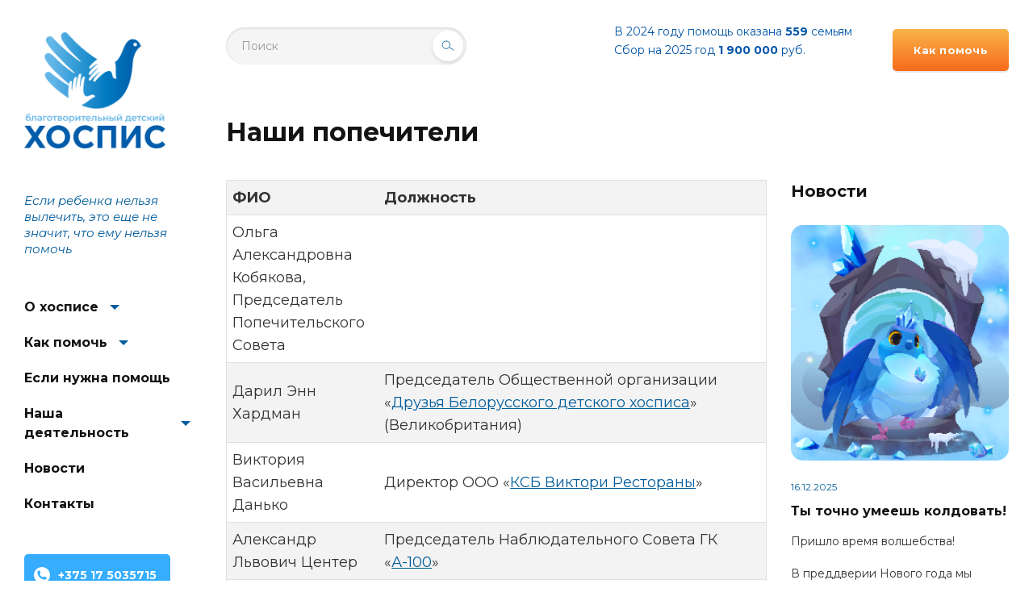

--- FILE ---
content_type: text/html; charset=UTF-8
request_url: https://www.hospice.by/ru/about/nashi-popechiteli/
body_size: 10826
content:
<!DOCTYPE html>
<!--[if lte IE 9]><html class="no-js old-ie" lang="ru"><![endif]-->
<!--[if gt IE 9]><!-->
<html class="no-js" lang="ru">
<!--<![endif]-->

<head>
	<meta charset="UTF-8">
	<title>Попечители Благотворительного детского хосписа</title>






	<!--Mobile optimized-->
	<meta name="viewport" content="width=device-width, initial-scale=1.0, maximum-scale=2.0">
	<!--Theme color-->
	<meta name="theme-color" content="#005c9c">
    <!-- Google Tag Manager -->
    <script>(function(w,d,s,l,i){w[l]=w[l]||[];w[l].push({'gtm.start':
                new Date().getTime(),event:'gtm.js'});var f=d.getElementsByTagName(s)[0],
            j=d.createElement(s),dl=l!='dataLayer'?'&l='+l:'';j.async=true;j.src=
            'https://www.googletagmanager.com/gtm.js?id='+i+dl;f.parentNode.insertBefore(j,f);
        })(window,document,'script','dataLayer','GTM-TM9X2T');</script>
    <!-- End Google Tag Manager -->
    <!--SEO-->
	<meta http-equiv="Content-Type" content="text/html; charset=UTF-8" />
<meta name="keywords" content="благотворительность беларусь, благотворительность минск, благотворительная организация в беларуси, детский хоспис, хоспис минск,   хоспис беларусь, помочь больным детям, помочь ребенку, благотворительный фонд, благотворительный фонд минск, благотворительный фонд беларусь, хоспис минск, хоспис беларусь, паллиативная   помощь минск, паллиативная помощь беларусь, паллиативная помощь детям, паллиативная медицина беларусь,   паллиатив минск, паллиатив беларусь, паллиативный ребенок, паллиативные дети, паллиативная педиатрия, помощь   больным детям беларусь, помощь больным детям минск, помочь больным детям минск, помочь больным детям   беларусь,помощь больным детям беларусь, помощь больным детям минск, детский хоспис минск, благотворительная   помощь детям минск, благотворительная помощь детям беларусь, благотворительная помощь детям брест,   благотворительная помощь детям в регионах беларуси, благотворительный фонд рб, благотворительность рб, помощь   детям рб, помощь детям рб, помочь детям рб, паллиативная помощь рб, паллиатив рб, помощь больным детям рб,   фонд помощи детям рб, пожертвования рб, сбор средств рб, пожертвования детям рб, благотворительность детям рб,   благотворительные организации минск, благотворительные организации рб, благотворительные организации беларусь" />
<meta name="description" content="Попечители и люди, заботящиеся об интересах общественного объединения &quot;Благотворительный детский хоспис&quot;" />
<link href="/local/templates/.default/assets/css/libs.min.css?157535539641585" type="text/css"  data-template-style="true"  rel="stylesheet" />
<link href="/local/templates/.default/assets/css/main.css?1709027359173074" type="text/css"  data-template-style="true"  rel="stylesheet" />
<link href="/local/templates/.default/assets/css/custom.css?15964527741066" type="text/css"  data-template-style="true"  rel="stylesheet" />
<link rel="canonical" href="/ru/about/nashi-popechiteli/"/>



<script type="text/javascript" src="/local/templates/.default/assets/js/modernizr.min.js?15753553962528"></script>
<script type="text/javascript" src="/local/templates/.default/assets/js/jquery.min.js?157535539688145"></script>
<script type="text/javascript" src="/local/templates/.default/assets/js/libs.min.js?1575355396467221"></script>
<script type="text/javascript" src="/local/templates/.default/assets/js/common.js?159645280627084"></script>
<script type="text/javascript">var _ba = _ba || []; _ba.push(["aid", "8a511471de5709fe9a358cb4bf038ee6"]); _ba.push(["host", "www.hospice.by"]); (function() {var ba = document.createElement("script"); ba.type = "text/javascript"; ba.async = true;ba.src = (document.location.protocol == "https:" ? "https://" : "http://") + "bitrix.info/ba.js";var s = document.getElementsByTagName("script")[0];s.parentNode.insertBefore(ba, s);})();</script>


	<meta name="description" content="<Благотворительный детский хоспис - общественная организация помощи больным детям, благотворительность, помощь инвалидам и онкобольным.">
	<meta name="keywords" content="хоспис, детский хоспис, благотворительность, помощь больным детям">
	<meta name="yandex-verification" content="XXXXXXXXXXXXXX">
	<meta name="google-site-verification" content="XXXXXXXXXXXXXX">
	<!--The Open Graph protocol-->
	<meta property="og:type" content="website">
	<meta property="og:locale" content="ru_RU">
	<meta property="og:url" content="hospice.by/ru/about/nashi-popechiteli/">
	<meta property="og:title" content="Наши попечители">
	<meta property="og:description" content="Попечители и люди, заботящиеся об интересах общественного объединения "Благотворительный детский хоспис""> 
	<meta property="og:site_name" content="Благотворительный детский хоспис">
	<!--Favicon-->
	<link rel="shortcut icon" href="/favicon.ico?rev=301f899c4bcd4e27993008d7233e670f">
	<link rel="icon" sizes="16x16 32x32 64x64" href="/favicon.ico?rev=5f8d46540b933c9ae6b995ea3ae1e032">
	<link rel="apple-touch-icon" href="/apple-touch-icon.png?rev=a5cfb9f8bc9d56c50824ac9fc810023c">
	<!--manifest-->
	<link rel="manifest" href="/manifest.webmanifest">
	<!--Style-->
            	<!--Modernizr-->
	</head>

<body class=" has-sidebar">
<!-- Google Tag Manager (noscript) -->
<noscript><iframe
            src="https://www.googletagmanager.com/ns.html?id=GTM-TM9X2T"
            height="0" width="0"
            style="display:none;visibility:hidden"></iframe></noscript>
<!-- End Google Tag Manager (noscript) -->
	<script type="text/javascript">
	  (function(i,s,o,g,r,a,m){i['GoogleAnalyticsObject']=r;i[r]=i[r]||function(){
	  (i[r].q=i[r].q||[]).push(arguments)},i[r].l=1*new Date();a=s.createElement(o),
	  m=s.getElementsByTagName(o)[0];a.async=1;a.src=g;m.parentNode.insertBefore(a,m)
	  })(window,document,'script','https://www.google-analytics.com/analytics.js','ga');
	  ga('create', 'UA-80125361-1', 'auto');  
	  
	ga('require', 'displayfeatures');
	ga('set', 'dimension4', 'guest');
	ga('send', 'pageview');
	</script>
  <!-- Yandex.Metrika counter -->
<script type="text/javascript" >
(function(m,e,t,r,i,k,a){m[i]=m[i]||function(){(m[i].a=m[i].a||[]).push(arguments)};
m[i].l=1*new Date();k=e.createElement(t),a=e.getElementsByTagName(t)[0],k.async=1,k.src=r,a.parentNode.insertBefore(k,a)})
(window, document, "script", "https://mc.yandex.ru/metrika/tag.js", "ym");
 
ym(56193148, "init", {
clickmap:true,
trackLinks:true,
accurateTrackBounce:true,
webvisor:true,
ecommerce:"dataLayer"
});
</script>
<noscript><div><img src="https://mc.yandex.ru/watch/56193148" style="position:absolute; left:-9999px;" alt="" /></div></noscript>
<!-- /Yandex.Metrika counter -->

  <noscript>
    <div class="no-js-warning">Для корректной работы сайта <b>включите JavaScript</b> в браузере</div>
  </noscript>
  <!--[if lte IE 9]>
<div class="browserupgrade"><p>You are using an <strong>outdated</strong> browser. Please <a href="http://browsehappy.com/">upgrade your browser</a> to improve your experience.</p></div> <![endif]-->
  <!--SIDEBAR-->
  <aside class="sidebar menu-js" data-swc-prevent-remove>
    <a href="#" class="menu-close menu-close-js" title="Close menu">
      <svg width="27" height="25" viewBox="0 0 27 25" xmlns="http://www.w3.org/2000/svg">
        <rect x="0.446533" y="12.4" width="17" height="3" rx="1.5" transform="rotate(-44 0.446533 12.4)"></rect>
        <rect x="1" y="11" width="26" height="3" rx="1.5"></rect>
        <rect x="2.58032" y="10.4285" width="17" height="3" rx="1.5" transform="rotate(45 2.58032 10.4285)"></rect>
      </svg>
    </a>
    <!--logo-->
    <div class="logo">
              <a href="/ru/" title="Перейти на главную">Благотворительный детский хоспис</a>
            <!--logo for a print version-->
      <img style="display: none;" src="/local/templates/.default/assets/img/logo_2024_wb1.png" alt="Благотворительный детский хоспис">
    </div>
    <!--logo end-->
    <!--slogan-->
    <div class="slogan">
      <span style="font-size: 72pt;"></span>Если ребенка нельзя вылечить, это еще не значит, что ему нельзя помочь    </div>
    <!--slogan end-->
    <!--navigation-->
       
<div class="nav-wrap">
  <nav class="nav">
    <ul class="nav__list nav-js">

                    
        
                    <li class="has-sub ">
            <a href="/ru/about/">О хосписе</a>
            <em class="nav__angle nav__angle-js">&#9660;</em>
            <ul>
        
        
                    
        
                        <li class="">
                    <a href="/ru/about/istoriya-khospisa/">История хосписа</a>
                </li>
            
        
                    
        
                        <li class="">
                    <a href="/ru/about/nasha-komanda/">Наша команда</a>
                </li>
            
        
                    
        
                        <li class="current">
                    <a href="/ru/about/nashi-popechiteli/">Наши попечители</a>
                </li>
            
        
                    
        
                        <li class="">
                    <a href="/ru/about/reviews/">Отзывы</a>
                </li>
            
        
                    
        
                        <li class="">
                    <a href="/ru/about/otchety/">Отчеты</a>
                </li>
            
        
                    
        
                        <li class="">
                    <a href="/ru/about/friends-of-the-belarusian-children-s-hospice/">Friends of the Belarusian Children’s Hospice</a>
                </li>
            
        
                    
                    </ul></li>        
                    <li class="has-sub ">
            <a href="/ru/help/">Как помочь</a>
            <em class="nav__angle nav__angle-js">&#9660;</em>
            <ul>
        
        
                    
        
                        <li class="">
                    <a href="/ru/help/pay/">Физические лица</a>
                </li>
            
        
                    
        
                        <li class="">
                    <a href="/ru/help/legal/">Юридические лица</a>
                </li>
            
        
                    
        
                        <li class="">
                    <a href="/ru/help/dlya-perevoda-sredstv-v-valyute/">Для перевода средств в валюте</a>
                </li>
            
        
                    
        
                        <li class="">
                    <a href="/ru/help/volonterstvo/">Волонтерство</a>
                </li>
            
        
                    
                    </ul></li>        
                        <li class="">
                    <a href="/ru/needhelp/">Если нужна помощь</a>
                </li>
            
        
                    
        
                    <li class="has-sub ">
            <a href="/ru/activities/">Наша деятельность</a>
            <em class="nav__angle nav__angle-js">&#9660;</em>
            <ul>
        
        
                    
        
                        <li class="">
                    <a href="/ru/activities/chto-takoe-palliativ/">Что такое паллиатив</a>
                </li>
            
        
                    
        
                        <li class="">
                    <a href="/ru/activities/programms/">Наши программы</a>
                </li>
            
        
                    
        
                        <li class="">
                    <a href="/ru/activities/nashi-proekty/">Наши проекты</a>
                </li>
            
        
                    
        
                        <li class="">
                    <a href="/ru/activities/404-family-not-found/">404-family-not-found</a>
                </li>
            
        
                    
        
                    <li class="has-sub ">
            <a href="/ru/activities/biblioteka/">Библиотека</a>
            <em class="nav__angle nav__angle-js">&#9660;</em>
            <ul>
        
        
                    
        
                        <li class="">
                    <a href="/ru/activities/biblioteka/children/">Детям</a>
                </li>
            
        
                    
        
                        <li class="">
                    <a href="/ru/activities/biblioteka/parents/">Родителям</a>
                </li>
            
        
                    
        
                        <li class="">
                    <a href="/ru/activities/biblioteka/spicalist/">Специалистам</a>
                </li>
            
        
                    
                    </ul></li></ul></li>        
                        <li class="">
                    <a href="/ru/news/">Новости</a>
                </li>
            
        
                    
        
                        <li class="">
                    <a href="/ru/contacts/">Контакты</a>
                </li>
            
        
    
    




    </ul>
  </nav>
</div>
      <!--navigation end-->
	<div id="google_translate_element"></div><script type="text/javascript">
		function googleTranslateElementInit() {
			new google.translate.TranslateElement({pageLanguage: 'ru', includedLanguages: 'be,en,ru', layout: google.translate.TranslateElement.InlineLayout.SIMPLE}, 'google_translate_element');
		}
	</script><script type="text/javascript" src="//translate.google.com/translate_a/element.js?cb=googleTranslateElementInit"></script>
    <div class="sidebar-contacts">
      <a href="tel:+375175035715" class="btn-def s-phone">+375 17 5035715</a>
    </div>
    <div class="social">
      <a href="https://www.facebook.com/BelarussianHospice/" target="_blank" class="social__item facebook" title="Facebook">
        <svg class="svg-ico-facebook" xmlns="http://www.w3.org/2000/svg" width="32" height="32" viewBox="0 0 123 263.5">
          <path fill="#3a589e" d="M80.9 85.2V57.9c0-10.4 6.6-12.6 11.5-12.6s29.5 0 29.5 0V-0.1H81.5c-44.8 0-55.2 33.9-55.2 55.2v30.1H0.1v46.5h26.2c0 59.6 0 131.7 0 131.7H81c0 0 0-72.7 0-131.7h37.2l4.9-46.5L80.9 85.2 80.9 85.2z"></path>
        </svg>
        <span>Facebook</span>
      </a>
      <a href="http://vk.com/bel_hospice" target="_blank" class="social__item vkontakte" title="Vkontakte">
        <svg class="svg-ico-vkontakte" xmlns="http://www.w3.org/2000/svg" width="32" height="32" viewBox="0 0 107.585 61.139">
          <path fill="#4b73a4" d="M104.8 51.2c-2.6-2.6-13.2-13.7-13.2-13.7 -1.6-2.1-2.1-4.7-0.5-6.8 3.2-4.2 9-11.6 11.1-14.8 3.2-4.2 9-13.2 1.1-13.2H85.9c-1.6 0-2.6 1.1-3.7 2.1 0 0-6.8 12.6-9 16.8 -5.8 11.6-10 7.9-10 2.6V5.9c0-3.2-2.6-5.8-5.8-5.8H44.3c-3.7-0.5-6.8 1.6-9.5 4.2 0 0 6.8-1.1 6.8 7.9v13.7c0 2.1-1.6 3.7-3.7 3.7 -1.1 0-2.1-0.5-3.2-1.1 -5.3-7.4-10-15.3-13.2-23.7 -0.5-1.1-2.1-2.1-3.2-2.1H2.6C1.1 2.7 0 3.7 0 5.3c0 0.5 0 0.5 0 1.1 4.7 13.2 25.3 54.3 49 54.3h10c2.1 0 3.7-1.6 3.7-3.7v-5.8c0-2.1 1.6-3.7 3.7-3.7 1.1 0 2.1 0.5 2.6 1.1L80.6 59.6c1.1 1.1 2.6 1.6 3.7 1.6h15.8C109.1 60.7 109.1 55.4 104.8 51.2z"></path>
        </svg>
        <span>Vkontakte</span>
      </a>
      <a href="https://ok.ru/hospice.by" target="_blank" class="social__item odnoklassniki" title="Odnoklassniki">
        <svg class="svg-ico-odnoklassniki" xmlns="http://www.w3.org/2000/svg" width="32" height="32" viewBox="0 0 87.1 146.5">
          <path fill="#f2822e" d="M44 68.4c19.1 0 34.2-15.2 34.2-34.2C78.1 15.2 63 0 44 0 24.9 0 9.8 15.2 9.8 34.2 9.8 53.2 24.9 68.4 44 68.4zM44 17.1c9.3 0 17.1 7.8 17.1 17.1 0 9.3-7.8 17.1-17.1 17.1 -9.3 0-17.1-7.8-17.1-17.1C26.9 24.9 34.7 17.1 44 17.1zM78.2 73.3c-4.9 0-14.7 9.8-34.2 9.8 -19.5 0-29.3-9.8-34.2-9.8C4.4 73.3 0 77.7 0 83c0 4.9 2.9 7.3 4.9 8.3 5.9 3.4 24.4 11.2 24.4 11.2L8.3 128.9c0 0-3.9 4.4-3.9 7.8 0 5.4 4.4 9.8 9.8 9.8 4.9 0 7.3-3.4 7.3-3.4s22-26.4 22-25.9l22 25.9c0 0 2.5 3.4 7.3 3.4 5.4 0 9.8-4.4 9.8-9.8 0-2.9-3.9-7.8-3.9-7.8l-21-26.4c0 0 18.6-7.8 24.4-11.2 2-1.5 4.9-3.4 4.9-8.3C87.9 77.7 83.5 73.3 78.2 73.3z"></path>
        </svg>
        <span>Odnoklassniki</span>
      </a>
      <a href="https://www.instagram.com/hospice.belarus/" target="_blank" class="social__item instagram" title="Instagram">
        <svg class="svg-ico-instagram" xmlns="http://www.w3.org/2000/svg" width="32" height="32" viewBox="38 318 612 612">
          <path fill="#a43b97" d="M507.7,625.8c0,90.7-73.5,164.2-164.2,164.2s-164.2-73.5-164.2-164.2c0-33.5,10.1-64.6,27.3-90.7H38  v254.2C38,867,101,930,178.7,930h330.4c77.7,0,140.7-63,140.7-140.7V535.1H480.2C497.5,561,507.7,592.3,507.7,625.8z M344,743.1  c64.8,0,117.3-52.5,117.3-117.3S408.8,508.5,344,508.5S226.7,561,226.7,625.8C226.7,690.6,279.2,743.1,344,743.1z M279.9,561.5  c17.2-17,40-26.6,64.1-26.6c24.3,0,47.1,9.4,64.3,26.6c17.2,17.2,26.6,40,26.6,64.3s-9.4,47.1-26.6,64.3  c-17.2,17.2-40,26.6-64.3,26.6c-24.3,0-47.1-9.4-64.1-26.6c-17.2-17.2-26.6-40-26.6-64.3C253.3,601.5,262.7,578.7,279.9,561.5z   M509.3,318H178.7c-7.4,0-14.8,0.5-22.1,1.6h22.6v142h-26.6V320.4c-9.2,1.6-18.1,4.3-26.4,7.8v133.6H99.7V342.3  C62.4,367.6,38,410.3,38,458.7v49.8h190.5c29.7-29,70.1-46.9,115-46.9c44.7,0,85.3,17.9,115,46.9H650v-49.8  C650,381,587,318,509.3,318z M577,461.6h-69.3v-69.3H577V461.6z"></path>
        </svg>
        <span>Instagram</span>
      </a>
    </div>
    <div class="s-banners">
      <div class="s-banners__item"><!-- -->
      </div>
    </div>
  </aside>
  <div class="menu-overlay menu-overlay-js"></div>
  <!--SIDEBAR end-->
  <!--HEADER-->
  <header class="header">
    <div class="layout-page layout-page-spaces">
      <div class="header-container">
        <div class="h-left">
          <!--menu-open-->
          <a href="#" class="menu-open menu-open-js">
            <svg width="26" height="17" viewBox="0 0 26 17" xmlns="http://www.w3.org/2000/svg">
              <rect width="26" height="3" rx="1.5"></rect>
              <rect y="7" width="26" height="3" rx="1.5"></rect>
              <rect y="14" width="26" height="3" rx="1.5"></rect>
            </svg>
          </a>
          <!--menu-open end-->
          <!--logo mob-->
          <div class="logo-mob">
                          <a href="/ru/" title="Перейти на главную">Благотворительный детский хоспис</a>
                      </div>
          <!--logo mob end-->
        </div>
        <!--search-->
		<div class="search">
  <form action="/ru/search/index.php">
	<fieldset>
	  <input type="text" name="q" placeholder="Поиск" class="search-input">
	  <button>
		<svg width="18" height="15" viewBox="0 0 18 15" fill="none" xmlns="http://www.w3.org/2000/svg">
		  <path d="M17 14L11 10" stroke="#005C9C" stroke-linecap="round" stroke-linejoin="round"></path>
		  <path d="M6.5 12C9.53757 12 12 9.53757 12 6.5C12 3.46243 9.53757 1 6.5 1C3.46243 1 1 3.46243 1 6.5C1 9.53757 3.46243 12 6.5 12Z" stroke="#005C9C"></path>
		</svg>
		<span>Поиск</span>
	  </button>
	</fieldset>
  </form>
</div>
 
        <!--search end-->
        <div class="h-right">
          <!--h-count-->
          <div class="h-count">
              <div class="h-count__item">
 <span style="color: #0054a5;">В 2024 году помощь оказана <b>559</b></span><span style="color: #0054a5;">&nbsp;семьям</span><span style="color: #0054a5;"> </span>
</div>
 <span style="color: #0054a5;"> </span>
<div class="h-count__item">
 <span style="color: #0054a5;"> </span><span style="color: #0054a5;">
	Сбор на 2025&nbsp;год </span><span style="color: #000000;"><b><span style="color: #0054a5;">1 9</span></b></span><span style="color: #000000;"><b><span style="color: #0054a5;">00 000</span></b><span style="color: #0054a5;"> руб.</span></span><span style="color: #003370;"> </span>
</div>
 <br>          </div>
          <!--h-count end-->
          <!--btn-help-->
          <a href="/ru/help/" class="btn-help">Как помочь</a>
          <!--btn-help end-->
          <!--lang-->
          <div class="lang ms-drop__container-js--1">
            <a href="/ru/" class="ms-drop__opener-js">
              <span>RU</span>
            </a>
            <ul class="ms-drop__drop-js">
              <li class="active-item"><a href="/ru/"><span>RU</span></a></li>
              <li ><a href="/en/"><span>EN</span></a></li>
            </ul>
          </div>
          <!--lang end-->
        </div>
      </div>
    </div>
  </header>
  <!--HEADER end-->
    <main class="main">
    <div class="layout-page layout-page-spaces">
    <h1>Наши попечители</h1>
  






<div class="c-content">
  <div class="c-body typography">
<div class="table-auto">
	<table class="tbl">
	<thead>
	<tr>
		<td>
 <b>ФИО</b>
		</td>
		<td>
 <b>Должность</b>
		</td>
	</tr>
	</thead>
	<tbody>
	<tr>
		<td>
			 Ольга Александровна Кобякова,<br>
			 Председатель Попечительского Совета
		</td>
		<td>
 <br>
		</td>
	</tr>
	<tr>
		<td>
			 Дарил Энн Хардман
		</td>
		<td>
			 Председатель Общественной организации «<a href="https://friends-bch.org.uk/" target="_blank">Друзья Белорусского детского хосписа</a>» (Великобритания)
		</td>
	</tr>
	<tr>
		<td>
			 Виктория Васильевна Данько
		</td>
		<td>
			 Директор ООО «<a href="https://mcdonalds.by/ru/contacts.html" target="_blank">КСБ Виктори Рестораны</a>»
		</td>
	</tr>
	<tr>
		<td>
			 Александр Львович Центер
		</td>
		<td>
			 Председатель Наблюдательного Совета ГК «<a href="http://www.a-100.by/" target="_blank">А-100</a>»
		</td>
	</tr>
	<tr>
		<td>
			 Наталья Юрьевна Макаева
		</td>
		<td>
			 Преподаватель <a href="https://www.ipm.by/" target="_blank">Бизнес-школы ИПМ</a>, консультант по организационному развитию
		</td>
	</tr>
	<tr>
		<td>
			 Денис Викторович Филиченок
		</td>
		<td>
			 Директор ООО «Единая Торговая Система-Бел»
		</td>
	</tr>
	<tr>
		<td>
			 Елена Анатольевна Анисимова
		</td>
		<td>
			 Менеджер по коммуникациям, компания&nbsp;«<a href="https://www.kyriba.com/" target="_blank">Kyriba</a>»<br>
		</td>
	</tr>
	<tr>
		<td>
			 Андрей Николаевич Пономарев
		</td>
		<td>
			 Директор ЧТПУП <a href="https://owen.by/" target="_blank">«Овен-Техно»</a>
		</td>
	</tr>
	</tbody>
	</table>
</div>
 <br>  </div>
 <div class="c-aside">
  <div class="c-aside__holder">
    <div class="c-aside__title">Новости</div>
          <div class="c-aside__widget">
        <a href="/ru/news/ty-tochno-umeesh-koldovat/" class="news-el">
        <div class="news-el__figure">
                      <img src="/upload/iblock/fa2/unwuvsxqabjpczb0zgb9m7lz5y471ob3/%D1%81%D0%B0%D0%B9%D1%82.png" alt="Ты точно умеешь колдовать!" title="Ты точно умеешь колдовать!" class="news-el__img" />
                  </div>
        <time class="news-el__date" datetime="16.12.2025">16.12.2025</time>
                  <div class="news-el__title">Ты точно умеешь колдовать!</div>
                          <div class="news-el__text">Пришло время волшебства! <br />
<br />
В преддверии Нового года мы запускаем акцию, которая подарит надежду детям, нуждающимся в нашей поддержке. Стань частью новогодней магии: помоги хоспису и определи свой уровень волшебства!<br />
<br />
ВНИМАНИЕ:<br />
Акция действует до 14 января 2026 года! <br />
<br />
Также вы можете поучаствовать в розыгрыше, и получить очень красивый подарок от наших спонсоров❗️<br />
<br />
ДЛЯ УЧАСТИЯ: <br />
1.Пришлите подтверждение о пожертвовании, на номер Вайбер или Телеграм: &#43;37529 398 62 98.<br />
<br />
2. 16 января посредством рандомайзера будут выбраны 3 победителя &#40;по одному из каждого уровня&#41;, каждый из которых получит соответствующие уровню призы.<br />
<br />
Всем добра и удачи в новом году☘️</div>
                 </a>
      </div>
          <div class="c-aside__widget">
        <a href="/ru/news/rezultat-aktsii-deti-vmesto-tsvetov/" class="news-el">
        <div class="news-el__figure">
                      <img src="/upload/iblock/9ff/k484ijz0cyqcdwoqvhrg99uzaveoog4h/%D1%81%D0%B0%D0%B9%D1%82.png" alt="Результат акции &quot;Дети вместо цветов&quot;" title="Результат акции &quot;Дети вместо цветов&quot;" class="news-el__img" />
                  </div>
        <time class="news-el__date" datetime="10.11.2025">10.11.2025</time>
                  <div class="news-el__title">Результат акции &quot;Дети вместо цветов&quot;</div>
                          <div class="news-el__text">От всего сердца благодарим вас за поддержку акции «Дети вместо цветов» 2025!<br>
 <br></div>
                 </a>
      </div>
          <div class="c-aside__widget">
        <a href="/ru/news/vystavka-kartin-i-fotoportretov-podopechnykh-detskogo-khospisa-moimi-glazami/" class="news-el">
        <div class="news-el__figure">
                      <img src="/upload/iblock/268/ixl0gkoctunfvl6dqmadnqamzistumaf/%D0%90%D1%84%D0%B8%D1%88%D0%B0%20%D0%B2%D1%8B%D1%81%D1%82%D0%B0%D0%B2%D0%BA%D0%B8%20%D0%9C%D0%BE%D0%B8%D0%BC%D0%B8%20%D0%B3%D0%BB%D0%B0%D0%B7%D0%B0%D0%BC%D0%B8%20%D0%B4%D0%BB%D1%8F%20%D1%80%D0%B5%D0%BA%D0%BB%D0%B0%D0%BC%D1%8B.png" alt="Выставка картин и фотопортретов подопечных детского хосписа &quot;Моими глазами&quot;" title="Выставка картин и фотопортретов подопечных детского хосписа &quot;Моими глазами&quot;" class="news-el__img" />
                  </div>
        <time class="news-el__date" datetime="20.10.2025">20.10.2025</time>
                  <div class="news-el__title">Выставка картин и фотопортретов подопечных детского хосписа &quot;Моими глазами&quot;</div>
                          <div class="news-el__text"><p>
	 Приглашаем вас стать свидетелем удивительного художественного исследования — выставки картин и фотопортретов подопечных детского хосписа «МОИМИ ГЛАЗАМИ».
</p>
<p>
</p></div>
                 </a>
      </div>
      </div>
</div></div>
    
</div>
  </main>
   <!--FOOTER-->
  <footer class="footer">
    <div class="layout-page layout-page-spaces">
      <div class="footer__holder">
        <!--footer-common-->
        <div class="footer-common">
           
<div class="footer-nav">
  <div class="footer-nav__list">
    <ul>
                
          
                                            <li><strong><a href="/ru/about/">О хосписе</a></strong>
                  <ul>
                              
          
          
                
          
                              <li>
                      <a href="/ru/about/istoriya-khospisa/">История хосписа</a>
                    </li>
              
          
                
          
                              <li>
                      <a href="/ru/about/nasha-komanda/">Наша команда</a>
                    </li>
              
          
                
          
                              <li>
                      <a href="/ru/about/nashi-popechiteli/">Наши попечители</a>
                    </li>
              
          
                
          
                              <li>
                      <a href="/ru/about/reviews/">Отзывы</a>
                    </li>
              
          
                
          
                              <li>
                      <a href="/ru/about/otchety/">Отчеты</a>
                    </li>
              
          
                
          
                              <li>
                      <a href="/ru/about/friends-of-the-belarusian-children-s-hospice/">Friends of the Belarusian Children’s Hospice</a>
                    </li>
              
          
                
                        </ul></li></ul><ul>          
                                            <li><strong><a href="/ru/help/">Как помочь</a></strong>
                  <ul>
                              
          
          
                
          
                              <li>
                      <a href="/ru/help/pay/">Физические лица</a>
                    </li>
              
          
                
          
                              <li>
                      <a href="/ru/help/legal/">Юридические лица</a>
                    </li>
              
          
                
          
                              <li>
                      <a href="/ru/help/dlya-perevoda-sredstv-v-valyute/">Для перевода средств в валюте</a>
                    </li>
              
          
                
          
                              <li>
                      <a href="/ru/help/volonterstvo/">Волонтерство</a>
                    </li>
              
          
                
                        </ul></li></ul><ul>          
                              <li>
                      <strong><a href="/ru/needhelp/">Если нужна помощь</a></strong>
                    </li>
              
          
                
          
                                            <li><strong><a href="/ru/activities/">Наша деятельность</a></strong>
                  <ul>
                              
          
          
                
          
                              <li>
                      <a href="/ru/activities/chto-takoe-palliativ/">Что такое паллиатив</a>
                    </li>
              
          
                
          
                              <li>
                      <a href="/ru/activities/programms/">Наши программы</a>
                    </li>
              
          
                
          
                              <li>
                      <a href="/ru/activities/nashi-proekty/">Наши проекты</a>
                    </li>
              
          
                
          
                              <li>
                      <a href="/ru/activities/404-family-not-found/">404-family-not-found</a>
                    </li>
              
          
                
          
                              <li>
                      <a href="/ru/activities/biblioteka/">Библиотека</a>
                    </li>
              
          
                
                        </ul></li></ul><ul>          
                              <li>
                      <strong><a href="/ru/news/">Новости</a></strong>
                    </li>
              
          
                
          
                              <li>
                      <strong><a href="/ru/contacts/">Контакты</a></strong>
                    </li>
              
          
      
        </div>
</div>
          <div class="footer-contacts">
            <div class="footer-phones">
              <div class="footer-phones__item"><span>Факс</span> <strong><a href="tel:+375175035720">+ 375 17 5035720</a></strong></div>
              <div class="footer-phones__item"><span>Приемная</span> <strong><a href="tel:+375175035715">+375 17 5035715</a></strong></div>
            </div>
            <div class="footer-email">E-mail: <a href="mailto:hospice.belarus@gmail.com">hospice.belarus@gmail.com</a></div>
            <div class="footer-contacts__row">
              <div class="share">
                <a href="https://www.facebook.com/BelarussianHospice/" target="_blank" class="share__item facebook" title="Facebook"> <svg class="svg-ico-facebook" xmlns="http://www.w3.org/2000/svg" width="32" height="32" viewBox="0 0 123 263.5">
                    <path fill="#3a589e" d="M80.9 85.2V57.9c0-10.4 6.6-12.6 11.5-12.6s29.5 0 29.5 0V-0.1H81.5c-44.8 0-55.2 33.9-55.2 55.2v30.1H0.1v46.5h26.2c0 59.6 0 131.7 0 131.7H81c0 0 0-72.7 0-131.7h37.2l4.9-46.5L80.9 85.2 80.9 85.2z"></path>
                  </svg> <span>Facebook</span> </a>
                <a href="http://vk.com/bel_hospice" target="_blank" class="share__item vkontakte" title="Vkontakte"> <svg class="svg-ico-vkontakte" xmlns="http://www.w3.org/2000/svg" width="32" height="32" viewBox="0 0 107.585 61.139">
                    <path fill="#4b73a4" d="M104.8 51.2c-2.6-2.6-13.2-13.7-13.2-13.7 -1.6-2.1-2.1-4.7-0.5-6.8 3.2-4.2 9-11.6 11.1-14.8 3.2-4.2 9-13.2 1.1-13.2H85.9c-1.6 0-2.6 1.1-3.7 2.1 0 0-6.8 12.6-9 16.8 -5.8 11.6-10 7.9-10 2.6V5.9c0-3.2-2.6-5.8-5.8-5.8H44.3c-3.7-0.5-6.8 1.6-9.5 4.2 0 0 6.8-1.1 6.8 7.9v13.7c0 2.1-1.6 3.7-3.7 3.7 -1.1 0-2.1-0.5-3.2-1.1 -5.3-7.4-10-15.3-13.2-23.7 -0.5-1.1-2.1-2.1-3.2-2.1H2.6C1.1 2.7 0 3.7 0 5.3c0 0.5 0 0.5 0 1.1 4.7 13.2 25.3 54.3 49 54.3h10c2.1 0 3.7-1.6 3.7-3.7v-5.8c0-2.1 1.6-3.7 3.7-3.7 1.1 0 2.1 0.5 2.6 1.1L80.6 59.6c1.1 1.1 2.6 1.6 3.7 1.6h15.8C109.1 60.7 109.1 55.4 104.8 51.2z"></path>
                  </svg> <span>Vkontakte</span> </a>
                <a href="https://ok.ru/hospice.by" target="_blank" class="share__item odnoklassniki" title="Odnoklassniki"> <svg class="svg-ico-odnoklassniki" xmlns="http://www.w3.org/2000/svg" width="32" height="32" viewBox="0 0 87.1 146.5">
                    <path fill="#f2822e" d="M44 68.4c19.1 0 34.2-15.2 34.2-34.2C78.1 15.2 63 0 44 0 24.9 0 9.8 15.2 9.8 34.2 9.8 53.2 24.9 68.4 44 68.4zM44 17.1c9.3 0 17.1 7.8 17.1 17.1 0 9.3-7.8 17.1-17.1 17.1 -9.3 0-17.1-7.8-17.1-17.1C26.9 24.9 34.7 17.1 44 17.1zM78.2 73.3c-4.9 0-14.7 9.8-34.2 9.8 -19.5 0-29.3-9.8-34.2-9.8C4.4 73.3 0 77.7 0 83c0 4.9 2.9 7.3 4.9 8.3 5.9 3.4 24.4 11.2 24.4 11.2L8.3 128.9c0 0-3.9 4.4-3.9 7.8 0 5.4 4.4 9.8 9.8 9.8 4.9 0 7.3-3.4 7.3-3.4s22-26.4 22-25.9l22 25.9c0 0 2.5 3.4 7.3 3.4 5.4 0 9.8-4.4 9.8-9.8 0-2.9-3.9-7.8-3.9-7.8l-21-26.4c0 0 18.6-7.8 24.4-11.2 2-1.5 4.9-3.4 4.9-8.3C87.9 77.7 83.5 73.3 78.2 73.3z"></path>
                  </svg> <span>Odnoklassniki</span> </a>
                <a href="https://www.instagram.com/hospice.belarus/" target="_blank" class="share__item instagram" title="Instagram"> <svg class="svg-ico-instagram" xmlns="http://www.w3.org/2000/svg" width="32" height="32" viewBox="38 318 612 612">
                    <path fill="#a43b97" d="M507.7,625.8c0,90.7-73.5,164.2-164.2,164.2s-164.2-73.5-164.2-164.2c0-33.5,10.1-64.6,27.3-90.7H38  v254.2C38,867,101,930,178.7,930h330.4c77.7,0,140.7-63,140.7-140.7V535.1H480.2C497.5,561,507.7,592.3,507.7,625.8z M344,743.1  c64.8,0,117.3-52.5,117.3-117.3S408.8,508.5,344,508.5S226.7,561,226.7,625.8C226.7,690.6,279.2,743.1,344,743.1z M279.9,561.5  c17.2-17,40-26.6,64.1-26.6c24.3,0,47.1,9.4,64.3,26.6c17.2,17.2,26.6,40,26.6,64.3s-9.4,47.1-26.6,64.3  c-17.2,17.2-40,26.6-64.3,26.6c-24.3,0-47.1-9.4-64.1-26.6c-17.2-17.2-26.6-40-26.6-64.3C253.3,601.5,262.7,578.7,279.9,561.5z   M509.3,318H178.7c-7.4,0-14.8,0.5-22.1,1.6h22.6v142h-26.6V320.4c-9.2,1.6-18.1,4.3-26.4,7.8v133.6H99.7V342.3  C62.4,367.6,38,410.3,38,458.7v49.8h190.5c29.7-29,70.1-46.9,115-46.9c44.7,0,85.3,17.9,115,46.9H650v-49.8  C650,381,587,318,509.3,318z M577,461.6h-69.3v-69.3H577V461.6z"></path>
                  </svg> <span>Instagram</span> </a>
              </div>
             </div>
            </div>
            <div class="footer-contacts__row">
              <!--btn-help-->
              <a href="/ru/help/" class="btn-help">Как помочь</a>
              <!--btn-help end-->
            </div>
        <!--footer-common end-->
        <!--footer bottom-->
        <div class="footer-bottom">
          <div class="footer-bottom__holder">
            <div class="footer-bottom__col">
              Работает на <a href="https://www.1c-bitrix.by/" class="bitrix-logo" target="_blank">1С-Битрикс</a>: Управление сайтом.
            </div>
            <div class="footer-bottom__col">
              <span class="copyright">&copy; 2024 <a href="/ru/">Благотворительный детский хоспис</a></span>
              <div>Республика Беларусь, Минский район, д.Боровляны, ул.Березовая роща, 100А</div>
            </div>
            <div class="footer-bottom__col">
              <!--developer-->
              <a href="http://astronim.by/" target="_blank" nofollow class="dev">
                <div class="dev__logo">Astronim*Support</div>
                <div class="dev__label">Разработка сайта</div>
              </a>
              <!--developer end-->
            </div>
          </div>
          <!--footer bottom end-->
        </div>
      </div>
  </footer>
  <!--FOOTER end-->
      </body>

</html>

--- FILE ---
content_type: text/css
request_url: https://www.hospice.by/local/templates/.default/assets/css/main.css?1709027359173074
body_size: 38675
content:
@import url("https://fonts.googleapis.com/css?family=Montserrat:400,400i,500,700,700i,800&display=swap");
/* ==================================== */
/* ======== NORMALIZE AND RESET ======= */
/* ==================================== */
/*! normalize-scss | MIT/GPLv2 License | bit.ly/normalize-scss */
html {
  line-height: 1.15;
  -ms-text-size-adjust: 100%;
  -webkit-text-size-adjust: 100%;
}
body {
  margin: 0;
}
article,
aside,
footer,
header,
nav,
section {
  display: block;
}
h1 {
  font-size: 2em;
  margin: 0.67em 0;
}
figcaption,
figure {
  display: block;
}
figure {
  margin: 1em 40px;
}
hr {
  box-sizing: content-box;
  height: 0;
  overflow: visible;
}
main {
  display: block;
}
pre {
  font-family: monospace, monospace;
  font-size: 1em;
}
a {
  background-color: transparent;
  -webkit-text-decoration-skip: objects;
}
abbr[title] {
  border-bottom: none;
  text-decoration: underline;
  text-decoration: underline dotted;
}
b,
strong {
  font-weight: inherit;
}
b,
strong {
  font-weight: bolder;
}
code,
kbd,
samp {
  font-family: monospace, monospace;
  font-size: 1em;
}
dfn {
  font-style: italic;
}
mark {
  background-color: #ff0;
  color: #000;
}
small {
  font-size: 80%;
}
sub,
sup {
  font-size: 75%;
  line-height: 0;
  position: relative;
  vertical-align: baseline;
}
sub {
  bottom: -0.25em;
}
sup {
  top: -0.5em;
}
audio,
video {
  display: inline-block;
}
audio:not([controls]) {
  display: none;
  height: 0;
}
img {
  border-style: none;
}
svg:not(:root) {
  overflow: hidden;
}
button,
input,
optgroup,
select,
textarea {
  font-family: sans-serif;
  font-size: 100%;
  line-height: 1.15;
  margin: 0;
}
button {
  overflow: visible;
}
button,
select {
  text-transform: none;
}
button,
html [type="button"],
[type="reset"],
[type="submit"] {
  -webkit-appearance: button;
}
button::-moz-focus-inner,
[type="button"]::-moz-focus-inner,
[type="reset"]::-moz-focus-inner,
[type="submit"]::-moz-focus-inner {
  border-style: none;
  padding: 0;
}
button:-moz-focusring,
[type="button"]:-moz-focusring,
[type="reset"]:-moz-focusring,
[type="submit"]:-moz-focusring {
  outline: 1px dotted ButtonText;
}
input {
  overflow: visible;
}
[type="checkbox"],
[type="radio"] {
  box-sizing: border-box;
  padding: 0;
}
[type="number"]::-webkit-inner-spin-button,
[type="number"]::-webkit-outer-spin-button {
  height: auto;
}
[type="search"] {
  -webkit-appearance: textfield;
  outline-offset: -2px;
}
[type="search"]::-webkit-search-cancel-button, [type="search"]::-webkit-search-decoration {
  -webkit-appearance: none;
}
::-webkit-file-upload-button {
  -webkit-appearance: button;
  font: inherit;
}
fieldset {
  padding: 0.35em 0.75em 0.625em;
}
legend {
  box-sizing: border-box;
  display: table;
  max-width: 100%;
  padding: 0;
  color: inherit;
  white-space: normal;
}
progress {
  display: inline-block;
  vertical-align: baseline;
}
textarea {
  overflow: auto;
}
details {
  display: block;
}
summary {
  display: list-item;
}
menu {
  display: block;
}
canvas {
  display: inline-block;
}
template {
  display: none;
}
[hidden] {
  display: none;
}
/* reset */
*, *::after, *::before {
  box-sizing: border-box;
}
body {
  -webkit-font-smoothing: antialiased;
}
body, html {
  height: 100%;
  width: 100%;
}
form {
  margin: 0;
  padding: 0;
}
input, input:focus, textarea, select {
  -webkit-tap-highlight-color: rgba(255, 255, 255, 0) !important;
  -webkit-focus-ring-color: rgba(255, 255, 255, 0) !important;
  outline: none !important;
}
button,
textarea,
.select select,
input[type="text"],
input[type="email"],
input[type="search"],
input[type="submit"],
input[type="button"],
input[type="reset"],
input[type="number"],
input[type="range"] {
  -webkit-appearance: none;
     -moz-appearance: none;
          appearance: none;
  border-radius: 0;
}
select[disabled] {
  cursor: default;
}
select::-ms-expand {
  display: none;
}
input {
  vertical-align: middle;
}
input::-ms-clear {
  display: none;
}
input[type="radio"]:focus {
  -moz-outline-radius: 12px !important;
  -moz-outline-offset: 0 !important;
}
input[type="checkbox"]:focus {
  -moz-outline-offset: -1px !important;
  -moz-outline: 1px solid #000 !important;
}
input[type="radio"],
input[type="checkbox"],
select {
  cursor: pointer;
}
blockquote, q {
  quotes: none;
}
blockquote::before, blockquote::after, q::before, q::after {
  content: none;
}
ins {
  text-decoration: none;
}
del {
  text-decoration: line-through;
}
fieldset, table, ul {
  margin: 0;
  padding: 0;
  border: 0;
}
table {
  width: 100%;
}
ul {
  list-style: none;
}
/* reset end */
/* browserupgrade */
.old-ie {
  overflow: hidden;
}
.old-ie body {
  overflow: hidden;
}
.browserupgrade {
  position: fixed;
  height: 100%;
  width: 100%;
  padding: 0.2em 0;
  margin: 0;
  font-size: 28px;
  line-height: 42px;
  color: #000;
  background: #ccc;
  z-index: 99999;
}
.browserupgrade p {
  position: absolute;
  width: 100%;
  top: 50%;
  margin: -22px 0 0;
  padding: 0;
  text-align: center;
  vertical-align: middle;
}
/* browserupgrade end */
/* no js warning */
.no-js-warning {
  position: fixed;
  width: 100%;
  z-index: 99999;
  border: 2px solid #f00;
  color: #f00;
  background: #fff;
  padding: 5px 20px;
  font-size: 18px;
}
/* no js warning end */
/* ==================================== */
/* ============== LAYOUT ============== */
/* ==================================== */
html {
  font-size: 62.5%;
}
html.css-scroll-fixed:not(.open-only-mob) {
  width: 100% !important;
  height: 100% !important;
  max-width: 100% !important;
  max-height: 100% !important;
  margin: 0 !important;
  padding: 0 !important;
  overflow: hidden !important;
}
@media (max-width: 991px) {
  html.css-scroll-fixed.open-only-mob {
    width: 100% !important;
    height: 100% !important;
    max-width: 100% !important;
    max-height: 100% !important;
    margin: 0 !important;
    padding: 0 !important;
    overflow: hidden !important;
  }
}
body {
  min-width: 32rem;
  font-family: "Montserrat", Roboto, Helvetica, Arial, sans-serif;
  font-size: 1.8rem;
  line-height: 2.8rem;
  color: #333;
  background: #fff url(../img/empty.png) no-repeat left top fixed;
}
@media (max-width: 991px) {
  body {
    font-size: 1.6rem;
    line-height: 2.5rem;
  }
}
@media (max-width: 639px) {
  body {
    font-size: 1.4rem;
    line-height: 2.2rem;
  }
}
.layout-page-spaces {
  padding-right: 7.2rem;
  padding-left: 7.2rem;
}
@media (max-width: 1439px) {
  .layout-page-spaces {
    padding-right: 3rem;
    padding-left: 3rem;
  }
}
@media (max-width: 991px) {
  .layout-page-spaces {
    padding-right: 2rem;
    padding-left: 2rem;
  }
}
@media (max-width: 639px) {
  .layout-page-spaces {
    padding-right: 1.5rem;
    padding-left: 1.5rem;
  }
}
.has-sidebar .layout-page-spaces {
  padding-left: 34.4rem;
}
@media (max-width: 1919px) {
  .has-sidebar .layout-page-spaces {
    padding-left: 30.8rem;
  }
}
@media (max-width: 1439px) {
  .has-sidebar .layout-page-spaces {
    padding-left: 28rem;
  }
}
@media (max-width: 991px) {
  .has-sidebar .layout-page-spaces {
    padding-left: 2rem;
  }
}
@media (max-width: 639px) {
  .has-sidebar .layout-page-spaces {
    padding-left: 1.5rem;
  }
}
.layout-page {
  max-width: 192rem;
}
.layout-text-spaces {
  padding-right: 3rem;
  padding-left: 3rem;
}
.layout-text {
  max-width: 80rem;
  box-sizing: content-box;
  margin-left: auto;
  margin-right: auto;
}
.layout-flood {
  max-width: 80rem;
  box-sizing: content-box;
  margin-left: auto;
  margin-right: auto;
}
body {
  display: -ms-flexbox;
  display: flex;
  -ms-flex-direction: column;
      flex-direction: column;
}
.header {
  -ms-flex-negative: 0;
      flex-shrink: 0;
}
.main {
  -ms-flex-negative: 0;
      flex-shrink: 0;
}
.footer {
  -ms-flex-negative: 0;
      flex-shrink: 0;
  margin-top: auto;
}
/* ==================================== */
/* ============ TYPOGRAPHY ============ */
/* ==================================== */
body *::-moz-selection {
  background-color: #005c9c;
  color: #fffdfc;
}
body *::selection {
  background-color: #005c9c;
  color: #fffdfc;
}
h1, h2, h3, h4, h5, h6,
.h1, .h2, .h3, .h4, .h5, .h6 {
  padding: 0;
  margin: 0 0 2.8rem;
  font-family: "Montserrat", Roboto, Helvetica, Arial, sans-serif;
  font-weight: normal;
  color: #131313;
}
@media (max-width: 991px) {
  h1, h2, h3, h4, h5, h6,
  .h1, .h2, .h3, .h4, .h5, .h6 {
    margin-bottom: 2.5rem;
  }
}
@media (max-width: 639px) {
  h1, h2, h3, h4, h5, h6,
  .h1, .h2, .h3, .h4, .h5, .h6 {
    margin-bottom: 2.2rem;
  }
}
h1:last-child, h2:last-child, h3:last-child, h4:last-child, h5:last-child, h6:last-child,
.h1:last-child, .h2:last-child, .h3:last-child, .h4:last-child, .h5:last-child, .h6:last-child {
  margin-bottom: 0;
}
h1 a, h2 a, h3 a, h4 a, h5 a, h6 a,
.h1 a, .h2 a, .h3 a, .h4 a, .h5 a, .h6 a {
  text-decoration: none;
  color: inherit;
}
h1 a:hover, h2 a:hover, h3 a:hover, h4 a:hover, h5 a:hover, h6 a:hover,
.h1 a:hover, .h2 a:hover, .h3 a:hover, .h4 a:hover, .h5 a:hover, .h6 a:hover {
  color: #005c9c;
  text-decoration: underline;
}
h1, .h1 {
  font-family: "Montserrat", Roboto, Helvetica, Arial, sans-serif;
  font-weight: 700;
  font-size: 3.8rem;
  line-height: 4.6rem;
  margin-bottom: 4rem;
}
@media (max-width: 1919px) {
  h1, .h1 {
    font-size: 3.2rem;
    line-height: 3.9rem;
  }
}
@media (max-width: 991px) {
  h1, .h1 {
    font-size: 3rem;
    line-height: 3.6rem;
  }
}
@media (max-width: 639px) {
  h1, .h1 {
    font-size: 2.4rem;
    line-height: 2.9rem;
  }
}
@media (max-width: 991px) {
  h1, .h1 {
    margin-bottom: 3rem;
  }
}
@media (max-width: 639px) {
  h1, .h1 {
    margin-bottom: 2rem;
  }
}
h2, .h2 {
  font-family: "Montserrat", Roboto, Helvetica, Arial, sans-serif;
  font-weight: 700;
  font-size: 3rem;
  line-height: 4.2rem;
}
@media (max-width: 1919px) {
  h2, .h2 {
    font-size: 2rem;
    line-height: 2.8rem;
  }
}
@media (max-width: 991px) {
  h2, .h2 {
    font-size: 1.8rem;
    line-height: 2.5rem;
  }
}
@media (max-width: 639px) {
  h2, .h2 {
    font-size: 1.6rem;
    line-height: 2.2rem;
  }
}
h3, .h3 {
  font-family: "Montserrat", Roboto, Helvetica, Arial, sans-serif;
  font-weight: 700;
  font-size: 2.4rem;
  line-height: 3rem;
}
@media (max-width: 1919px) {
  h3, .h3 {
    font-size: 1.8rem;
    line-height: 2.3rem;
  }
}
@media (max-width: 991px) {
  h3, .h3 {
    font-size: 1.6rem;
    line-height: 2rem;
  }
}
@media (max-width: 639px) {
  h3, .h3 {
    font-size: 1.4rem;
    line-height: 1.8rem;
  }
}
h4, .h4 {
  font-size: 2rem;
  line-height: 2.8rem;
}
@media (max-width: 991px) {
  h4, .h4 {
    font-size: 1.6rem;
    line-height: 2.5rem;
  }
}
@media (max-width: 639px) {
  h4, .h4 {
    font-size: 1.4rem;
    line-height: 2.2rem;
  }
}
h5, .h5 {
  font-size: 1.8rem;
  line-height: 2.8rem;
}
h6, .h6 {
  font-size: 1.3rem;
  line-height: 2.7rem;
  text-transform: uppercase;
}
p, pre {
  padding: 0;
  margin: 0 0 2.8rem;
}
@media (max-width: 991px) {
  p, pre {
    margin-bottom: 2.5rem;
  }
}
@media (max-width: 639px) {
  p, pre {
    margin-bottom: 2.2rem;
  }
}
p:last-child, pre:last-child {
  margin-bottom: 0;
}
hr {
  line-height: 1px;
  height: 0;
  border: none;
  background: none;
  border-bottom: 1px solid #E0E0E0;
  margin-bottom: 2.8rem;
}
@media (max-width: 991px) {
  hr {
    margin-bottom: 2.5rem;
  }
}
@media (max-width: 639px) {
  hr {
    margin-bottom: 2.2rem;
  }
}
a {
  color: #005c9c;
  text-decoration: underline;
  cursor: default;
  -webkit-tap-highlight-color: transparent;
}
a:link {
  cursor: pointer;
}
a:hover {
  text-decoration: none;
}
img {
  border: none;
  vertical-align: top;
  max-width: 100%;
}
table img {
  max-width: none;
}
b, strong, th {
  font-family: "Montserrat", Roboto, Helvetica, Arial, sans-serif;
  font-weight: 700;
}
i, em {
  font-family: "Montserrat", Roboto, Helvetica, Arial, sans-serif;
  font-style: italic;
}
i b, i strong,
em b, em strong,
b i, b em,
strong i, strong em {
  font-family: "Montserrat", Roboto, Helvetica, Arial, sans-serif;
  font-weight: 700;
  font-style: italic;
}
table {
  border-collapse: collapse;
  border-spacing: 0;
  width: auto;
  margin-bottom: 2.8rem;
}
@media (max-width: 991px) {
  table {
    margin-bottom: 2.5rem;
  }
}
@media (max-width: 639px) {
  table {
    margin-bottom: 2.2rem;
  }
}
table:last-child {
  margin-bottom: 0;
}
table td, table th {
  padding: 0.4em;
  font-size: inherit;
  line-height: inherit;
  color: inherit;
  border-color: #333;
}
.table-auto {
  position: relative;
  overflow: auto;
  max-width: 100%;
  -webkit-overflow-scrolling: touch;
  margin-bottom: 2.8rem;
}
@media (max-width: 991px) {
  .table-auto {
    margin-bottom: 2.5rem;
  }
}
@media (max-width: 639px) {
  .table-auto {
    margin-bottom: 2.2rem;
  }
}
.table-auto:last-child {
  margin-bottom: 0;
}
.table-auto table {
  margin-bottom: 0;
  width: auto;
  min-width: 100%;
}
.tbl {
  border: none;
}
.tbl td, .tbl th {
  font-size: inherit;
  line-height: inherit;
  color: #333;
  border: 0 solid #E0E0E0;
  background-color: #fff;
}
.tbl td:first-child, .tbl td:first-child, .tbl th:first-child, .tbl th:first-child {
  border-left-width: 1px;
}
.tbl td:last-child, .tbl td:last-child, .tbl th:last-child, .tbl th:last-child {
  border-right-width: 1px;
}
.tbl td {
  border-top-width: 1px;
}
.tbl tbody tr:first-child td {
  border-top-width: 0;
}
.tbl tbody tr:nth-child(even) td {
  background: #f3f3f3;
}
.tbl th, .tbl thead td, .tbl tfoot td {
  font-family: "Montserrat", Roboto, Helvetica, Arial, sans-serif;
  font-weight: 700;
  text-align: left;
  background: #f3f3f3;
  border-top-width: 1px;
  border-bottom-width: 1px;
}
.columnize, .columnize--3, .columnize--4 {
  column-count: 2;
  column-gap: 2em;
  margin-bottom: 2.8rem;
  font-size: 0.9em;
}
@media (max-width: 991px) {
  .columnize, .columnize--3, .columnize--4 {
    margin-bottom: 2.5rem;
  }
}
@media (max-width: 639px) {
  .columnize, .columnize--3, .columnize--4 {
    margin-bottom: 2.2rem;
  }
}
.columnize--3 {
  column-count: 3;
  font-size: 0.85em;
}
.columnize--4 {
  column-count: 4;
  font-size: 0.8em;
}
@media (max-width: 1199px) {
  .columnize--4 {
    column-count: 3;
  }
}
@media (max-width: 991px) {
  .columnize--3, .columnize--4 {
    column-count: 2;
  }
}
@media (max-width: 767px) {
  .columnize, .columnize--3, .columnize--4 {
    column-count: 1;
  }
}
/* entry text */
.entry-text {
  margin-bottom: 7rem;
}
@media (max-width: 991px) {
  .entry-text {
    margin-bottom: 3rem;
  }
}
@media (max-width: 639px) {
  .entry-text {
    margin-bottom: 2rem;
  }
}
/* entry text end */
/* article gallery */
.article-gallery,
.article-gallery img {
  margin-bottom: 2rem;
}
@media (max-width: 991px) {
  .article-gallery,
  .article-gallery img {
    margin-bottom: 1.5rem;
  }
}
@media (max-width: 639px) {
  .article-gallery,
  .article-gallery img {
    margin-bottom: 1rem;
  }
}
.article-gallery:last-child,
.article-gallery img:last-child {
  margin-bottom: 0;
}
.article-gallery {
  display: -ms-flexbox;
  display: flex;
  -ms-flex-wrap: wrap;
      flex-wrap: wrap;
  margin-left: -2rem;
}
@media (max-width: 991px) {
  .article-gallery {
    margin-left: -1.5rem;
  }
}
@media (max-width: 639px) {
  .article-gallery {
    margin-left: -1rem;
  }
}
.article-gallery img {
  margin-left: 2rem;
  -ms-flex-positive: 1;
      flex-grow: 1;
  -ms-flex-negative: 0;
      flex-shrink: 0;
  -ms-flex-preferred-size: calc(25% - 2rem);
      flex-basis: calc(25% - 2rem);
  max-width: calc(25% - 2rem);
  height: auto;
  cursor: pointer;
}
@media (max-width: 1919px) {
  .article-gallery img {
    -ms-flex-preferred-size: calc(33.33% - 2rem);
        flex-basis: calc(33.33% - 2rem);
    max-width: calc(33.33% - 2rem);
  }
}
@media (max-width: 1279px) {
  .article-gallery img {
    -ms-flex-preferred-size: calc(50% - 2rem);
        flex-basis: calc(50% - 2rem);
    max-width: calc(50% - 2rem);
  }
}
@media (max-width: 991px) {
  .article-gallery img {
    margin-left: 1.5rem;
    -ms-flex-preferred-size: calc(33.33% - 1.5rem);
        flex-basis: calc(33.33% - 1.5rem);
    max-width: calc(33.33% - 1.5rem);
  }
}
@media (max-width: 767px) {
  .article-gallery img {
    -ms-flex-preferred-size: calc(50% - 1.5rem);
        flex-basis: calc(50% - 1.5rem);
    max-width: calc(50% - 1.5rem);
  }
}
@media (max-width: 639px) {
  .article-gallery img {
    margin-left: 1rem;
    -ms-flex-preferred-size: calc(50% - 1rem);
        flex-basis: calc(50% - 1rem);
    max-width: calc(50% - 1rem);
  }
}
/* article gallery end */
/* typography elements */
.typography {
  font-family: "Montserrat", Roboto, Helvetica, Arial, sans-serif;
  font-weight: 400;
  /* article meta */
  /* article meta end */
}
.typography b, .typography strong, .typography th {
  font-family: "Montserrat", Roboto, Helvetica, Arial, sans-serif;
  font-weight: 700;
}
.typography i, .typography em {
  font-family: "Montserrat", Roboto, Helvetica, Arial, sans-serif;
  font-weight: 400;
  font-style: italic;
}
.typography i b, .typography i strong,
.typography em b, .typography em strong,
.typography b i, .typography b em,
.typography strong i, .typography strong em {
  font-family: "Montserrat", Roboto, Helvetica, Arial, sans-serif;
  font-weight: 700;
  font-style: italic;
}
.typography > h1, .typography > .h1,
.typography > h2, .typography > .h2,
.typography > h3, .typography > .h3,
.typography > h4, .typography > .h4,
.typography > h5, .typography > .h5,
.typography > h6, .typography > .h6 {
  margin-top: 7.3rem;
}
@media (max-width: 991px) {
  .typography > h1, .typography > .h1,
  .typography > h2, .typography > .h2,
  .typography > h3, .typography > .h3,
  .typography > h4, .typography > .h4,
  .typography > h5, .typography > .h5,
  .typography > h6, .typography > .h6 {
    margin-top: 6.5rem;
  }
}
@media (max-width: 639px) {
  .typography > h1, .typography > .h1,
  .typography > h2, .typography > .h2,
  .typography > h3, .typography > .h3,
  .typography > h4, .typography > .h4,
  .typography > h5, .typography > .h5,
  .typography > h6, .typography > .h6 {
    margin-top: 5.7rem;
  }
}
.typography > h1:first-child, .typography > .h1:first-child,
.typography > h2:first-child, .typography > .h2:first-child,
.typography > h3:first-child, .typography > .h3:first-child,
.typography > h4:first-child, .typography > .h4:first-child,
.typography > h5:first-child, .typography > .h5:first-child,
.typography > h6:first-child, .typography > .h6:first-child {
  margin-top: 0;
}
.typography figure {
  display: block;
  padding: 0;
  margin: 5.3rem 0 5rem;
}
.typography figure img {
  display: block;
  max-width: 100%;
  margin-bottom: 1.7rem;
}
.typography figcaption {
  display: block;
  padding: 0;
  margin: 0;
  font-style: normal;
  color: #ccc;
}
.typography figcaption a {
  color: inherit;
  padding-top: 0.5em;
}
.typography blockquote {
  display: block;
  margin: 2.5em auto;
  max-width: 64rem;
  padding: 0;
}
.typography blockquote q {
  display: block;
  margin: 0;
  padding: 0 0 10px;
  font-family: "Montserrat", Roboto, Helvetica, Arial, sans-serif;
  font-size: 2.3rem;
  line-height: 3.4rem;
  color: #333;
  text-align: center;
}
@media (max-width: 991px) {
  .typography blockquote q {
    font-size: 2rem;
    line-height: 3rem;
  }
}
@media (max-width: 639px) {
  .typography blockquote q {
    font-size: 1.8rem;
    line-height: 2.6rem;
  }
}
.typography blockquote q::before {
  content: "«";
  display: block;
  position: absolute;
  margin: -0.49em 0 0 2%;
  font-size: 10em;
  line-height: 1;
  color: #005c9c;
  text-align: left;
  pointer-events: none;
  opacity: 0.1;
}
@media (max-width: 991px) {
  .typography blockquote q::before {
    font-size: 2rem;
    line-height: 3rem;
  }
}
@media (max-width: 639px) {
  .typography blockquote q::before {
    font-size: 1.8rem;
    line-height: 2.6rem;
  }
}
.typography blockquote q::after {
  content: none;
}
.typography blockquote cite {
  font-family: "Montserrat", Roboto, Helvetica, Arial, sans-serif;
  font-weight: 400;
  font-style: italic;
  text-align: center;
  display: block;
  font-size: inherit;
  line-height: inherit;
}
.typography > ul,
.typography > ol {
  margin: 0 0 2.8rem;
  padding: 0;
  list-style: none;
}
@media (max-width: 991px) {
  .typography > ul,
  .typography > ol {
    margin-bottom: 2.5rem;
  }
}
@media (max-width: 639px) {
  .typography > ul,
  .typography > ol {
    margin-bottom: 2.2rem;
  }
}
.typography > ul:last-child,
.typography > ol:last-child {
  margin-bottom: 0;
}
.typography > ul li,
.typography > ol li {
  padding-left: 2.5rem;
  margin: 0 0 1rem;
  position: relative;
}
@media (max-width: 991px) {
  .typography > ul li,
  .typography > ol li {
    margin-bottom: 1rem;
  }
}
@media (max-width: 639px) {
  .typography > ul li,
  .typography > ol li {
    margin-bottom: 1rem;
  }
}
.typography > ul > li::before,
.typography > ul ul > li::before,
.typography > ol ul > li::before {
  content: "";
  display: block;
  float: left;
  height: 0;
  width: 0;
  margin: 0.5em 0 -0.5em -2.5rem;
  border: 3px solid #005c9c;
  border-radius: 3px;
}
.typography > ul > li ul > li::before,
.typography > ul ul > li ul > li::before,
.typography > ol ul > li ul > li::before {
  border-color: #afb5bb;
}
.typography > ul > li ul > li ul > li::before,
.typography > ul ul > li ul > li ul > li::before,
.typography > ol ul > li ul > li ul > li::before {
  border-color: #ccc;
}
.typography > ol {
  counter-reset: section;
}
.typography > ol > li {
  counter-increment: section;
}
.typography > ol > li::before {
  position: relative;
  display: inline-block;
  font-family: "Montserrat", Roboto, Helvetica, Arial, sans-serif;
  font-weight: 500;
  text-align: left;
  color: #005c9c;
  content: counter(section) ".";
  padding: 0 4px 0 0;
  min-width: 2.5rem;
  margin-left: -2.5rem;
}
.typography > ul ul,
.typography > ul ol,
.typography > ol ul,
.typography > ol ol {
  margin: 1.4rem 0;
}
@media (max-width: 991px) {
  .typography > ul ul,
  .typography > ul ol,
  .typography > ol ul,
  .typography > ol ol {
    margin: 1.3rem 0;
  }
}
@media (max-width: 639px) {
  .typography > ul ul,
  .typography > ul ol,
  .typography > ol ul,
  .typography > ol ol {
    margin: 1.1rem 0;
  }
}
.typography > img,
.typography > .layout-text img,
.typography > .layout-flood img, .typography > p > img,
.typography > p > .layout-text img,
.typography > p > .layout-flood img {
  display: block;
  text-align: center;
  margin: 3rem auto 4rem;
  max-width: 100%;
  height: auto;
  clear: both;
}
@media (max-width: 991px) {
  .typography > img,
  .typography > .layout-text img,
  .typography > .layout-flood img, .typography > p > img,
  .typography > p > .layout-text img,
  .typography > p > .layout-flood img {
    margin-top: 2.5rem;
    margin-bottom: 3rem;
  }
}
@media (max-width: 639px) {
  .typography > img,
  .typography > .layout-text img,
  .typography > .layout-flood img, .typography > p > img,
  .typography > p > .layout-text img,
  .typography > p > .layout-flood img {
    margin-top: 1.5rem;
    margin-bottom: 2rem;
  }
}
.typography > img[align="left"], .typography > img.imgl,
.typography > .layout-text img[align="left"],
.typography > .layout-text img.imgl,
.typography > .layout-flood img[align="left"],
.typography > .layout-flood img.imgl, .typography > p > img[align="left"], .typography > p > img.imgl,
.typography > p > .layout-text img[align="left"],
.typography > p > .layout-text img.imgl,
.typography > p > .layout-flood img[align="left"],
.typography > p > .layout-flood img.imgl {
  float: left;
  clear: left;
  text-align: left;
  max-width: 45%;
  margin-top: 0;
  margin-right: 3rem;
}
@media (max-width: 991px) {
  .typography > img[align="left"], .typography > img.imgl,
  .typography > .layout-text img[align="left"],
  .typography > .layout-text img.imgl,
  .typography > .layout-flood img[align="left"],
  .typography > .layout-flood img.imgl, .typography > p > img[align="left"], .typography > p > img.imgl,
  .typography > p > .layout-text img[align="left"],
  .typography > p > .layout-text img.imgl,
  .typography > p > .layout-flood img[align="left"],
  .typography > p > .layout-flood img.imgl {
    margin-right: 2rem;
  }
}
@media (max-width: 639px) {
  .typography > img[align="left"], .typography > img.imgl,
  .typography > .layout-text img[align="left"],
  .typography > .layout-text img.imgl,
  .typography > .layout-flood img[align="left"],
  .typography > .layout-flood img.imgl, .typography > p > img[align="left"], .typography > p > img.imgl,
  .typography > p > .layout-text img[align="left"],
  .typography > p > .layout-text img.imgl,
  .typography > p > .layout-flood img[align="left"],
  .typography > p > .layout-flood img.imgl {
    float: none;
    text-align: left;
    max-width: none;
    margin-right: auto;
  }
}
.typography > img[align="right"], .typography > img.imgr,
.typography > .layout-text img[align="right"],
.typography > .layout-text img.imgr,
.typography > .layout-flood img[align="right"],
.typography > .layout-flood img.imgr, .typography > p > img[align="right"], .typography > p > img.imgr,
.typography > p > .layout-text img[align="right"],
.typography > p > .layout-text img.imgr,
.typography > p > .layout-flood img[align="right"],
.typography > p > .layout-flood img.imgr {
  float: right;
  clear: right;
  text-align: right;
  max-width: 45%;
  margin-top: 0;
  margin-left: 3rem;
}
@media (max-width: 991px) {
  .typography > img[align="right"], .typography > img.imgr,
  .typography > .layout-text img[align="right"],
  .typography > .layout-text img.imgr,
  .typography > .layout-flood img[align="right"],
  .typography > .layout-flood img.imgr, .typography > p > img[align="right"], .typography > p > img.imgr,
  .typography > p > .layout-text img[align="right"],
  .typography > p > .layout-text img.imgr,
  .typography > p > .layout-flood img[align="right"],
  .typography > p > .layout-flood img.imgr {
    margin-left: 2rem;
  }
}
@media (max-width: 639px) {
  .typography > img[align="right"], .typography > img.imgr,
  .typography > .layout-text img[align="right"],
  .typography > .layout-text img.imgr,
  .typography > .layout-flood img[align="right"],
  .typography > .layout-flood img.imgr, .typography > p > img[align="right"], .typography > p > img.imgr,
  .typography > p > .layout-text img[align="right"],
  .typography > p > .layout-text img.imgr,
  .typography > p > .layout-flood img[align="right"],
  .typography > p > .layout-flood img.imgr {
    float: none;
    text-align: left;
    max-width: none;
    margin-left: auto;
  }
}
.typography .article-meta,
.typography .article-date,
.typography .article-share {
  font-family: "Montserrat", Roboto, Helvetica, Arial, sans-serif;
  margin-bottom: 2rem;
}
@media (max-width: 991px) {
  .typography .article-meta,
  .typography .article-date,
  .typography .article-share {
    margin-bottom: 1.5rem;
  }
}
@media (max-width: 639px) {
  .typography .article-meta,
  .typography .article-date,
  .typography .article-share {
    margin-bottom: 1rem;
  }
}
.typography .article-meta:last-child,
.typography .article-date:last-child,
.typography .article-share:last-child {
  margin-bottom: 0;
}
.typography .article-meta {
  display: -ms-flexbox;
  display: flex;
  -ms-flex-wrap: wrap;
      flex-wrap: wrap;
  -ms-flex-align: center;
      align-items: center;
  -ms-flex-pack: justify;
      justify-content: space-between;
}
.typography .article-date {
  display: inline-block;
  font-family: "Montserrat", Roboto, Helvetica, Arial, sans-serif;
  font-weight: 700;
  font-style: normal;
  color: #005c9c;
  margin-right: 2rem;
}
.typography .article-entry {
  font-family: "Montserrat", Roboto, Helvetica, Arial, sans-serif;
  font-weight: 700;
  font-size: 1.2em;
  line-height: 1.6;
  color: #131313;
  margin-bottom: 4rem;
}
@media (max-width: 991px) {
  .typography .article-entry {
    margin-bottom: 3rem;
  }
}
@media (max-width: 639px) {
  .typography .article-entry {
    margin-bottom: 2rem;
  }
}
.typography .article-entry:last-child {
  margin-bottom: 0;
}
/* typography elements end */
/* article content */
.article-content > p,
.article-content > hr,
.article-content > mark,
.article-content > ul, .article-content > ol,
.article-content > h1, .article-content > .h1,
.article-content > h2, .article-content > .h2,
.article-content > h3, .article-content > .h3,
.article-content > h4, .article-content > .h4,
.article-content > h5, .article-content > .h5,
.article-content > h6, .article-content > .h6,
.article-content > blockquote,
.article-content > figure,
.article-content > table,
.article-content > .table-auto,
.article-content > .layout-text {
  max-width: 80rem;
  margin-left: auto;
  margin-right: auto;
}
.article-content > .layout-flood {
  max-width: 80rem;
  margin-left: auto;
  margin-right: auto;
}
/* article content end */
/* ==================================== */
/* ============ COMPONENTS ============ */
/* ==================================== */
/* swiper slider */
.swiper-pagination {
  pointer-events: none;
  line-height: 0;
  text-align: left;
  padding: 0 0.4rem;
}
.swiper-pagination-bullet {
  position: relative;
  display: inline-block;
  vertical-align: top;
  height: 1rem;
  width: 1rem;
  border-radius: 1rem;
  border: none;
  margin: 0.5rem 0.5rem 0.5rem;
  opacity: 1;
  pointer-events: auto;
  background: none;
  outline: none;
}
.swiper-pagination-bullet::before, .swiper-pagination-bullet::after {
  content: "";
  display: block;
  position: absolute;
  left: 50%;
  top: 50%;
  background-color: #0071b0;
}
.swiper-pagination-bullet::before {
  height: 1rem;
  width: 1rem;
  margin: -0.5rem 0 0 -0.5rem;
  border-radius: 1rem;
  transition: opacity 0.2s, transform 0.2s;
  opacity: 0.5;
}
.swiper-pagination-bullet::after {
  height: 1.4rem;
  width: 1.4rem;
  margin: -0.7rem 0 0 -0.7rem;
  border-radius: 1.4rem;
  transition: opacity 0.2s, transform 0.2s;
  opacity: 0;
  -ms-transform: scale(0.5, 0.5);
      transform: scale(0.5, 0.5);
  transform: scale3d(0.5, 0.5, 1);
}
.swiper-pagination-bullet:not(.swiper-pagination-bullet-active):hover::before {
  opacity: 1;
}
.swiper-pagination-bullet.swiper-pagination-bullet-active {
  cursor: default;
}
.swiper-pagination-bullet.swiper-pagination-bullet-active::after {
  opacity: 1;
  -ms-transform: scale(1, 1);
      transform: scale(1, 1);
  transform: scale3d(1, 1, 1);
}
.swiper-container-horizontal > .swiper-pagination-bullets {
  bottom: 0;
}
.swiper-container-horizontal > .swiper-pagination-bullets .swiper-pagination-bullet {
  margin: 0.5rem 0.5rem 0.5rem;
}
/* swiper slider end */
/* button default */
.btn-def {
  display: inline-block;
  vertical-align: top;
  position: relative;
  cursor: pointer;
  margin: 0;
  padding: 1.5rem 2.8rem;
  font-family: inherit;
  font-family: "Montserrat", Roboto, Helvetica, Arial, sans-serif;
  font-weight: 500;
  font-size: 1.6rem;
  line-height: 1.8rem;
  letter-spacing: normal;
  color: white;
  text-decoration: none;
  text-align: center;
  border: 2px solid transparent;
  background-color: #005c9c;
  box-shadow: none;
  transition: color 0.2s, border-color 0.2s, background-color 0.2s;
  -webkit-user-select: none;
     -moz-user-select: none;
      -ms-user-select: none;
          user-select: none;
  -webkit-tap-highlight-color: transparent;
}
.btn-def, input.btn-def {
  border-radius: 5px;
}
.no-touchevents .btn-def:hover {
  background-color: #007acf;
}
.btn-def:disabled, .btn-def.disabled {
  cursor: default !important;
  color: white !important;
  border-color: #ced4da !important;
  background-color: #ced4da !important;
  box-shadow: none !important;
  pointer-events: none !important;
}
/* button default end */
/* button alternative */
.btn-alt {
  display: inline-block;
  vertical-align: top;
  position: relative;
  cursor: pointer;
  margin: 0;
  padding: 1.5rem 3rem;
  font-family: inherit;
  font-family: "Montserrat", Roboto, Helvetica, Arial, sans-serif;
  font-weight: 500;
  font-size: 1.6rem;
  line-height: 1.8rem;
  letter-spacing: 0.2em;
  color: #005c9c;
  text-decoration: none;
  text-align: center;
  border: 2px solid #005c9c;
  border-radius: 5px;
  background-color: white;
  box-shadow: none;
  transition: color 0.2s, border-color 0.2s, background-color 0.2s;
  -webkit-user-select: none;
     -moz-user-select: none;
      -ms-user-select: none;
          user-select: none;
  -webkit-tap-highlight-color: transparent;
}
.btn-alt, input.btn-alt {
  border-radius: 5px;
}
.no-touchevents .btn-alt:hover {
  color: white;
  background-color: #005c9c;
}
.btn-alt:disabled, .btn-alt.disabled {
  cursor: default !important;
  color: white !important;
  border-color: #ced4da !important;
  background-color: #ced4da !important;
  box-shadow: none !important;
  pointer-events: none !important;
}
/* button alternative end */
/* form elements */
label {
  display: inline-block;
  vertical-align: top;
  margin-bottom: 0.5em;
  font-size: 1.8rem;
  line-height: 2.8rem;
  color: #ccc;
  -webkit-user-select: none;
     -moz-user-select: none;
      -ms-user-select: none;
          user-select: none;
  -webkit-tap-highlight-color: transparent !important;
}
label mark {
  background: none;
  color: #dc3545;
}
/* float label */
label.form-unit {
  position: relative;
}
label.form-unit::before, label.form-unit::after {
  content: "";
  display: block;
  position: absolute;
  bottom: 0;
  left: 0;
  height: 0;
  width: 100%;
  z-index: 5;
  pointer-events: none;
  -webkit-backface-visibility: visible;
          backface-visibility: visible;
  -ms-transform-origin: 0 0;
      transform-origin: 0 0;
  will-change: transform;
  transition: transform 0.2s cubic-bezier(0.4, 0, 0.2, 1);
}
label.form-unit::before {
  border-top: 1px solid #E0E0E0;
}
@media (max-width: 639px) {
  label.form-unit::before {
    border-width: 1px;
  }
}
label.form-unit::after {
  border-top: 2px solid #005c9c;
  -ms-transform: scale(0, 1);
      transform: scale(0, 1);
  transform: scale3d(0, 1, 1);
}
@media (max-width: 639px) {
  label.form-unit::after {
    border-width: 2px;
  }
}
label.form-unit .label-float {
  display: block;
  position: absolute;
  left: 0;
  bottom: 0;
  margin-bottom: 0;
  height: 100%;
  width: auto;
  padding: 1.1rem 0 1.1rem;
  font-family: inherit;
  font-family: "Montserrat", Roboto, Helvetica, Arial, sans-serif;
  font-weight: 500;
  font-size: 1.7rem;
  line-height: 1.8rem;
  color: #333;
  color: #005c9c;
  max-width: 100%;
  white-space: nowrap;
  text-overflow: ellipsis;
  overflow: hidden;
  -webkit-font-smoothing: antialiased;
  -moz-osx-font-smoothing: grayscale;
  -webkit-touch-callout: none;
  -webkit-user-select: none;
  -moz-user-select: none;
  -ms-user-select: none;
  user-select: none;
  pointer-events: none;
  z-index: 5;
  -ms-transform-origin: 0 0;
      transform-origin: 0 0;
  will-change: transform, color;
  transition-property: transform, color;
  transition-duration: 0.2s;
  transition-timing-function: cubic-bezier(0.4, 0, 0.2, 1);
}
@media (max-width: 639px) {
  label.form-unit .label-float {
    padding: 1.1rem 0 1.1rem;
    font-size: 1.3rem;
    line-height: 1.8rem;
  }
}
label.form-unit.filled::after, label.form-unit.focused::after {
  -ms-transform: scale(1, 1);
      transform: scale(1, 1);
  transform: scale3d(1, 1, 1);
}
label.form-unit .form-def:focus, label.form-unit .form-def.filled, label.form-unit .form-def.focused {
  cursor: text;
  box-shadow: none;
}
label.form-unit .form-def:focus ~ .label-float, label.form-unit .form-def.filled ~ .label-float, label.form-unit .form-def.focused ~ .label-float {
  -ms-transform: translate(-0.05em, -1.4em) scale(0.85);
      transform: translate(-0.05em, -1.4em) scale(0.85);
  transform: translate3d(-0.05em, -1.4em, 0) scale3d(0.85, 0.85, 1);
  cursor: default;
}
label.form-unit.disabled::before, label.form-unit.disabled::after {
  border-color: #ced4da;
}
label.form-unit .form-def[disabled] ~ .label-float {
  color: #ced4da;
}
/* float label end */
.form-def {
  display: block;
  position: relative;
  height: 4rem;
  width: 100%;
  background-color: #fff;
  box-shadow: none;
  border: none;
  padding: 1.1rem 0 1.1rem;
  font-family: inherit;
  font-family: "Montserrat", Roboto, Helvetica, Arial, sans-serif;
  font-weight: 500;
  font-size: 1.3rem;
  line-height: 1.8rem;
  color: #333;
  margin: 0 0 2rem;
  transition: color 0.2s, border 0.2s;
}
@media (max-width: 639px) {
  .form-def {
    height: 4rem;
    border-radius: 0;
    padding: 1.1rem 0 1.1rem;
    font-size: 1.3rem;
    line-height: 1.8rem;
    margin: 0 0 2rem;
  }
}
.form-def, input.form-def {
  border-radius: 0;
}
.form-def:last-child {
  margin-bottom: 0;
}
textarea.form-def {
  min-height: 7.8rem;
  height: 7.8rem;
  resize: vertical;
}
@media (max-width: 639px) {
  textarea.form-def {
    min-height: 7.2rem;
    height: 7.2rem;
  }
}
select.form-def {
  display: block;
  position: relative;
  height: 4rem;
  width: 100%;
  padding: 1rem 4rem 1rem 1.4rem;
  background: #fff;
  border: 1px solid #E0E0E0;
  border-radius: 5px;
  box-shadow: none;
  text-indent: 0;
  outline: none;
  cursor: pointer;
  -webkit-user-select: none;
     -moz-user-select: none;
      -ms-user-select: none;
          user-select: none;
  overflow: hidden;
  text-overflow: clip;
  white-space: nowrap;
  font-family: inherit;
  font-family: "Montserrat", Roboto, Helvetica, Arial, sans-serif;
  font-weight: 500;
  font-size: 1.3rem;
  line-height: 1.8rem;
  color: #333;
}
@media (max-width: 639px) {
  select.form-def {
    height: 4rem;
    padding: 1rem 4rem 1rem 1rem;
    border: 1px solid #E0E0E0;
    font-size: 1.3rem;
    line-height: 1.8rem;
  }
}
select.form-def.has-arrow {
  -webkit-appearance: none;
     -moz-appearance: none;
          appearance: none;
}
select.form-def.has-arrow::-ms-expand {
  display: none;
}
select.form-def.has-arrow + .select-arrow {
  float: right;
  display: -ms-flexbox;
  display: flex;
  -ms-flex-align: center;
      align-items: center;
  -ms-flex-pack: center;
      justify-content: center;
  position: relative;
  height: 4rem;
  width: 4rem;
  margin-top: -6rem;
  font-size: 0;
  line-height: inherit;
}
@media (max-width: 639px) {
  select.form-def.has-arrow + .select-arrow {
    height: 4rem;
    width: 4rem;
    margin-top: -6rem;
  }
}
.form-def::-webkit-input-placeholder {
  color: #999999;
  transition: 0.2s opacity;
}
.form-def:-moz-placeholder {
  color: #999999;
  transition: 0.2s opacity;
}
.form-def::-moz-placeholder {
  opacity: 1;
  color: #999999;
  transition: 0.2s opacity;
}
.form-def:-ms-input-placeholder {
  opacity: 1;
  color: #999999;
  transition: 0.2s opacity;
}
.form-def.placeholder {
  color: #999999;
  transition: 0.2s opacity;
}
.form-def:focus::-webkit-input-placeholder {
  opacity: 0;
}
.form-def:focus:-moz-placeholder {
  opacity: 0;
}
.form-def:focus::-moz-placeholder {
  opacity: 0;
}
.form-def:focus:-ms-input-placeholder {
  opacity: 0;
}
.form-def.placeholder:focus {
  opacity: 0;
}
.form-def:hover {
  border-color: #005c9c;
}
.form-def:focus, .form-def.focused {
  border-color: #005c9c;
}
.form-def.filled {
  border-color: #005c9c;
}
.form-def.error {
  color: #dc3545;
  border-color: #dc3545;
}
.form-def.error::-webkit-input-placeholder {
  color: #dc3545;
}
.form-def.error:-moz-placeholder {
  color: #dc3545;
}
.form-def.error::-moz-placeholder {
  opacity: 1;
  color: #dc3545;
}
.form-def.error:-ms-input-placeholder {
  opacity: 1;
  color: #dc3545;
}
.form-def.error.placeholder {
  color: #dc3545;
}
.form-def[disabled] {
  cursor: default !important;
  color: #ced4da !important;
  background-color: transparent !important;
  border-color: #ced4da !important;
  box-shadow: none !important;
}
.form-def[disabled]::-webkit-input-placeholder {
  color: #ced4da !important;
}
.form-def[disabled]:-moz-placeholder {
  color: #ced4da !important;
}
.form-def[disabled]::-moz-placeholder {
  opacity: 1;
  color: #ced4da !important;
}
.form-def[disabled]:-ms-input-placeholder {
  opacity: 1;
  color: #ced4da !important;
}
.form-def[disabled].placeholder {
  color: #ced4da !important;
}
.form-unit {
  display: block;
  position: relative;
  margin-bottom: 2rem;
}
@media (max-width: 639px) {
  .form-unit {
    margin-bottom: 2rem;
  }
}
.form-unit .form-def, .form-unit .form-radiocheck, .form-unit .select2 {
  margin-bottom: 0;
}
.form-unit .error-feedback,
.form-unit .success-feedback {
  margin-top: 0;
  margin-bottom: -1.6rem;
}
.form-unit select.form-def.has-arrow + .select-arrow {
  margin-top: -4rem;
}
@media (max-width: 639px) {
  .form-unit select.form-def.has-arrow + .select-arrow {
    margin-top: -4rem;
  }
}
.form-group {
  display: -ms-flexbox;
  display: flex;
  -ms-flex-wrap: wrap;
      flex-wrap: wrap;
  -ms-flex-align: end;
      align-items: flex-end;
  margin: 0 -2rem 2rem;
}
.form-group:last-child {
  margin-bottom: 0;
}
@media (max-width: 639px) {
  .form-group {
    display: block;
    margin-left: 0;
    margin-right: 0;
  }
}
.form-group__item,
.form-group__item_full-width {
  position: relative;
  -ms-flex-positive: 1;
      flex-grow: 1;
  -ms-flex-negative: 0;
      flex-shrink: 0;
  width: calc(100% / 2 - 4rem);
  max-width: calc(100% / 2 - 4rem);
  margin: 0 2rem;
}
@media (max-width: 639px) {
  .form-group__item,
  .form-group__item_full-width {
    display: block;
    width: auto;
    max-width: none;
    margin-bottom: 2rem;
    margin-left: 0;
    margin-right: 0;
  }
}
.form-group__item .form-def, .form-group__item .form-radiocheck, .form-group__item .select2,
.form-group__item_full-width .form-def,
.form-group__item_full-width .form-radiocheck,
.form-group__item_full-width .select2 {
  margin-bottom: 0;
}
.form-group__item .error-feedback,
.form-group__item .success-feedback,
.form-group__item_full-width .error-feedback,
.form-group__item_full-width .success-feedback {
  margin-top: 0;
  margin-bottom: -1.6rem;
}
.form-group__item select.form-def.has-arrow + .select-arrow,
.form-group__item_full-width select.form-def.has-arrow + .select-arrow {
  margin-top: -4rem;
}
@media (max-width: 639px) {
  .form-group__item select.form-def.has-arrow + .select-arrow,
  .form-group__item_full-width select.form-def.has-arrow + .select-arrow {
    margin-top: -4rem;
  }
}
.form-group__item_full-width {
  width: calc(100% - 4rem);
  max-width: calc(100% - 4rem);
}
.form-radiocheck {
  display: inline-block;
  vertical-align: top;
  margin-bottom: 0;
  font-family: "Montserrat", Roboto, Helvetica, Arial, sans-serif;
  font-weight: 500;
  font-size: 1.5rem;
  line-height: 1.8rem;
  color: #005c9c;
  -webkit-user-select: none;
     -moz-user-select: none;
      -ms-user-select: none;
          user-select: none;
  -webkit-tap-highlight-color: transparent;
}
.form-radiocheck input[type="checkbox"], .form-radiocheck input[type="radio"] {
  position: absolute;
  width: 16px;
  height: 16px;
  padding: 0;
  margin: 0;
  display: none;
}
.form-radiocheck input[type="checkbox"]:disabled, .form-radiocheck input[type="radio"]:disabled {
  color: #bdbdbd !important;
}
.form-radiocheck input[type="checkbox"]:disabled + span, .form-radiocheck input[type="radio"]:disabled + span {
  cursor: default !important;
  color: #d6d6d6 !important;
}
.form-radiocheck input[type="checkbox"]:disabled + span::before, .form-radiocheck input[type="checkbox"]:disabled + span::after, .form-radiocheck input[type="radio"]:disabled + span::before, .form-radiocheck input[type="radio"]:disabled + span::after {
  border-color: currentColor !important;
}
.form-radiocheck input[type="checkbox"]:disabled + span::before, .form-radiocheck input[type="radio"]:disabled + span::before {
  background-color: #f3f3f3 !important;
}
.form-radiocheck > span {
  position: relative;
  display: inline-block;
  vertical-align: top;
  padding: 1px 0 1px 2.8rem;
  cursor: pointer;
}
.form-radiocheck > span::before, .form-radiocheck > span::after {
  content: "";
  display: block;
  position: absolute;
  box-sizing: border-box;
  will-change: opacity, border-color;
  transition: border-color ease-in-out 0.2s;
}
.form-radiocheck > span::before {
  left: 0;
  top: 0;
  border: 1px solid #bed1d8;
  background-color: #fff;
  width: 20px;
  height: 20px;
}
.form-radiocheck > span::after {
  will-change: transform, opacity;
  transition: transform cubic-bezier(0.45, -1.1, 0.45, 2.1) 0.22s, opacity ease-in-out 0.2s;
}
.form-radiocheck input[type="checkbox"] ~ span::before {
  border-radius: 4px;
}
.form-radiocheck input[type="checkbox"] ~ span::after {
  opacity: 0;
  left: 0;
  top: 10px;
  height: 6px;
  width: 10px;
  margin: -4px 5px;
  border: solid #005c9c;
  border-width: 0 0 2px 2px;
  -ms-transform: rotate(-30deg) scale(1.1, 1.1);
      transform: rotate(-30deg) scale(1.1, 1.1);
  transform: rotate(-30deg) scale3d(1.1, 1.1, 1);
}
.form-radiocheck:hover input[type="checkbox"] ~ span::before {
  border-color: #005c9c;
}
.form-radiocheck input[type="checkbox"]:checked ~ span::after {
  opacity: 1;
  -ms-transform: rotate(-45deg) scale(1, 1);
      transform: rotate(-45deg) scale(1, 1);
  transform: rotate(-45deg) scale3d(1, 1, 1);
}
.form-radiocheck input[type="radio"] ~ span::before {
  border-radius: 10px;
}
.form-radiocheck input[type="radio"] ~ span::after {
  opacity: 0;
  left: 0;
  top: 10px;
  height: 10px;
  width: 10px;
  margin: -5px 5px;
  border: 5px solid #005c9c;
  border-radius: 5px;
  -ms-transform: scale(1.35, 1.35);
      transform: scale(1.35, 1.35);
  transform: scale3d(1.35, 1.35, 1);
}
.form-radiocheck:hover input[type="radio"] ~ span::before {
  border-color: #005c9c;
}
.form-radiocheck input[type="radio"]:checked ~ span::after {
  opacity: 1;
  -ms-transform: scale(1, 1);
      transform: scale(1, 1);
  transform: scale3d(1, 1, 1);
}
/* checkbox and radiobutton text view */
.radiocheck-text-group {
  display: inline-block;
  vertical-align: top;
  margin-bottom: 2rem;
}
@media (max-width: 639px) {
  .radiocheck-text-group {
    margin-bottom: 2rem;
  }
}
.radiocheck-text-group:last-child {
  margin-bottom: 0;
}
.radiocheck-text-group__frame {
  position: relative;
  display: -ms-flexbox;
  display: flex;
  padding-left: 1px;
}
.radiocheck-text {
  position: relative;
  display: inline-block;
  vertical-align: top;
  -ms-flex-positive: 1;
      flex-grow: 1;
  margin: 0 0 0 -1px;
}
.radiocheck-text > span {
  position: relative;
  display: -ms-flexbox;
  display: flex;
  -ms-flex-align: center;
      align-items: center;
  -ms-flex-pack: center;
      justify-content: center;
  height: 5rem;
  padding: 0 2rem;
  font-size: 1.3rem;
  line-height: 5rem;
  color: #005c9c;
  text-align: center;
  cursor: pointer;
  background-color: #ecf5f9;
  border: 1px solid #bed1d8;
  box-shadow: inset 0 1px 1px rgba(0, 0, 0, 0.15);
  transition-property: color, background-color, box-shadow;
  transition-duration: 0.2s;
  transition-timing-function: ease-in-out;
}
.radiocheck-text:first-child > span {
  border-radius: 4px 0 0 4px;
}
.radiocheck-text:last-child > span {
  border-radius: 0 4px 4px 0;
}
.radiocheck-text input[type="checkbox"], .radiocheck-text input[type="radio"] {
  display: none;
}
.radiocheck-text input[type="checkbox"]:checked ~ span, .radiocheck-text input[type="radio"]:checked ~ span {
  font-family: "Montserrat", Roboto, Helvetica, Arial, sans-serif;
  font-weight: 700;
  background-color: white;
  box-shadow: 0 1px 1px rgba(163, 163, 163, 0.5);
  cursor: default;
  z-index: 2;
}
.radiocheck-text input[type="checkbox"]:disabled ~ span, .radiocheck-text input[type="radio"]:disabled ~ span {
  background-color: #e9ecef;
  color: #ced4da;
  border: 1px solid #ced4da;
}
.radiocheck-text input[type="checkbox"]:checked:disabled ~ span, .radiocheck-text input[type="radio"]:checked:disabled ~ span {
  background-color: #fdfdfd;
}
.radiocheck-text-group_two .radiocheck-text {
  min-width: 50%;
  max-width: 50%;
}
.radiocheck-text-group_three .radiocheck-text {
  min-width: 33.33%;
  max-width: 33.33%;
}
.radiocheck-text-group_four .radiocheck-text {
  min-width: 25%;
  max-width: 25%;
}
/* checkbox and radiobutton text view end */
.cselect {
  opacity: 0;
}
.no-js .cselect {
  opacity: 1;
}
.select2-container--custom {
  margin: 0 0 2rem;
}
@media (max-width: 639px) {
  .select2-container--custom {
    margin: 0 0 2rem;
  }
}
.select2-container--custom:last-child {
  margin-bottom: 0;
}
.select2-container--custom .select2-selection {
  display: block;
  position: relative;
  height: 4rem;
  width: 100%;
  padding: 1rem 4rem 1rem 1.4rem;
  background: #fff;
  border: 1px solid #E0E0E0;
  border-radius: 5px;
  box-shadow: none;
  text-indent: 0;
  outline: none;
  cursor: pointer;
  -webkit-user-select: none;
     -moz-user-select: none;
      -ms-user-select: none;
          user-select: none;
  font-family: inherit;
  font-family: "Montserrat", Roboto, Helvetica, Arial, sans-serif;
  font-weight: 500;
  font-size: 1.3rem;
  line-height: 1.8rem;
  color: #333;
  transition: border 0.2s;
}
@media (max-width: 639px) {
  .select2-container--custom .select2-selection {
    height: 4rem;
    padding: 1rem 4rem 1rem 1rem;
    border: 1px solid #E0E0E0;
    font-size: 1.3rem;
    line-height: 1.8rem;
  }
}
.select2-container--custom .select2-selection .select2-selection__rendered {
  display: block;
  padding: 0;
  overflow: hidden;
  text-overflow: ellipsis;
  white-space: nowrap;
  font-size: inherit;
  line-height: inherit;
}
.select2-container--custom .select2-selection .select2-selection__placeholder {
  color: #999999;
}
.select2-container--custom .select2-selection .select2-selection__clear {
  cursor: pointer;
  float: right;
  font-weight: normal;
}
.select2-container--custom .select2-selection__arrow {
  position: absolute;
  right: 0;
  top: 0;
  bottom: 0;
  width: 4rem;
  height: auto;
  background: none;
  z-index: 5;
}
@media (max-width: 639px) {
  .select2-container--custom .select2-selection__arrow {
    width: 4rem;
  }
}
.select2-container--custom .select2-selection__arrow b {
  border: none;
  left: 0;
  top: 0;
  height: 100%;
  width: 100%;
  margin: 0;
}
.select2-container--custom .select2-selection__arrow b::before, .select2-container--custom .select2-selection__arrow b::after {
  content: "";
  position: absolute;
  right: 22px;
  top: 50%;
  width: 8px;
  height: 2px;
  background-color: #333;
  margin-top: -1px;
  z-index: 1;
}
.select2-container--custom .select2-selection__arrow b::before {
  -ms-transform: rotate(45deg);
      transform: rotate(45deg);
}
.select2-container--custom .select2-selection__arrow b::after {
  -ms-transform: rotate(-45deg);
      transform: rotate(-45deg);
  right: 17px;
}
.select2-container--custom .select2-selection--multiple {
  height: auto;
  min-height: 4rem;
  padding: 0.6rem 1.4rem 0.6rem;
  cursor: text;
}
@media (max-width: 639px) {
  .select2-container--custom .select2-selection--multiple {
    min-height: 4rem;
    padding: 0.6rem 1rem 0.6rem;
  }
}
.select2-container--custom .select2-selection--multiple .select2-selection__rendered {
  list-style: none;
  margin: 0;
  padding: 0;
  width: 100%;
}
.select2-container--custom .select2-selection--multiple .select2-selection__rendered li {
  list-style: none;
}
.select2-container--custom .select2-selection--multiple .select2-selection__placeholder {
  float: left;
  margin: 0.3rem 0;
}
.select2-container--custom .select2-selection--multiple .select2-selection__clear {
  cursor: pointer;
  float: right;
  font-weight: normal;
  margin-top: 0.3rem;
}
.select2-container--custom .select2-selection--multiple .select2-selection__choice {
  float: left;
  padding: 0 0.5rem;
  background-color: #e4e4e4;
  border: 1px solid #E0E0E0;
  border-radius: 0;
  cursor: default;
  overflow: hidden;
  white-space: nowrap;
  text-overflow: ellipsis;
  max-width: 24rem;
}
@media (max-width: 639px) {
  .select2-container--custom .select2-selection--multiple .select2-selection__choice {
    border-radius: 0;
    max-width: 50%;
  }
}
.select2-container--custom .select2-selection--multiple .select2-selection__choice,
.select2-container--custom .select2-selection--multiple .select2-search--inline {
  margin: 0.3rem 0.4rem 0.3rem 0;
}
.select2-container--custom .select2-selection--multiple .select2-search--inline {
  float: left;
  border: solid transparent;
  border-width: 1px 0;
}
.select2-container--custom .select2-selection--multiple .select2-search--inline .select2-search__field {
  display: block;
  margin-top: 0;
  font-family: inherit;
  font-size: inherit;
  line-height: inherit;
  padding: 0;
  background: transparent;
  border: none;
  outline: 0;
  box-shadow: none;
  -webkit-appearance: textfield;
  transition: border 0.2s;
}
.select2-container--custom .select2-selection--multiple .select2-search--inline .select2-search__field::-webkit-input-placeholder {
  color: #999999;
  transition: 0.2s opacity;
}
.select2-container--custom .select2-selection--multiple .select2-search--inline .select2-search__field:-moz-placeholder {
  color: #999999;
  transition: 0.2s opacity;
}
.select2-container--custom .select2-selection--multiple .select2-search--inline .select2-search__field::-moz-placeholder {
  opacity: 1;
  color: #999999;
  transition: 0.2s opacity;
}
.select2-container--custom .select2-selection--multiple .select2-search--inline .select2-search__field:-ms-input-placeholder {
  opacity: 1;
  color: #999999;
  transition: 0.2s opacity;
}
.select2-container--custom .select2-selection--multiple .select2-search--inline .select2-search__field.placeholder {
  color: #999999;
  transition: 0.2s opacity;
}
.select2-container--custom .select2-selection--multiple .select2-selection__choice__remove {
  display: inline-block;
  cursor: pointer;
  margin-right: 2px;
  color: #999;
  font-weight: normal;
}
.select2-container--custom .select2-selection--multiple .select2-selection__choice__remove:hover {
  color: #333;
}
.select2-container--custom.select2-container--disabled .select2-selection__choice {
  pointer-events: none;
  cursor: default !important;
  color: #ced4da !important;
  background-color: transparent !important;
  border-color: #ced4da !important;
  box-shadow: none !important;
}
.select2-container--custom .select2-selection:hover {
  border-color: #005c9c;
}
.select2-container--custom.select2-container--focus .select2-selection, .select2-container--custom.select2-container--open .select2-selection {
  border-color: #005c9c;
}
.select2-container--custom.select2-container--open.select2-container--above .select2-selection {
  border-top-left-radius: 0;
  border-top-right-radius: 0;
}
.select2-container--custom.select2-container--open.select2-container--below .select2-selection {
  border-bottom-left-radius: 0;
  border-bottom-right-radius: 0;
}
.select2-container--custom.select2-container--open .select2-selection__arrow b::before {
  -ms-transform: rotate(-45deg);
      transform: rotate(-45deg);
}
.select2-container--custom.select2-container--open .select2-selection__arrow b::after {
  -ms-transform: rotate(45deg);
      transform: rotate(45deg);
}
.select2-container--custom.select2-container--disabled .select2-selection {
  cursor: default !important;
  color: #ced4da !important;
  background-color: transparent !important;
  border-color: #ced4da !important;
  box-shadow: none !important;
}
.select2-container--custom.select2-container--disabled .select2-selection__choice__remove,
.select2-container--custom.select2-container--disabled .select2-selection__clear {
  display: none;
}
.select2-container--custom.select2-container--disabled .select2-selection__arrow b::before, .select2-container--custom.select2-container--disabled .select2-selection__arrow b::after {
  background-color: #ced4da;
}
.select2-container--custom .select2-dropdown {
  overflow: hidden;
  border: 1px solid #005c9c;
  border-radius: 0;
  background-color: #fff;
  z-index: 5;
}
@media (max-width: 639px) {
  .select2-container--custom .select2-dropdown {
    border-width: 1px;
    border-radius: 0;
  }
}
.select2-container--custom.select2-container--open .select2-dropdown--above {
  border-bottom: none;
  border-bottom-left-radius: 0;
  border-bottom-right-radius: 0;
}
.select2-container--custom.select2-container--open .select2-dropdown--below {
  border-top: none;
  border-top-left-radius: 0;
  border-top-right-radius: 0;
}
.select2-container--custom .select2-search--dropdown {
  padding: 0.5rem;
}
.select2-container--custom .select2-search--dropdown .select2-search__field {
  padding: 0.5rem;
  border: 1px solid #E0E0E0;
}
.select2-container--custom .select2-search--dropdown .select2-search__field:focus {
  border-color: #005c9c;
}
.select2-container--custom .select2-results > .select2-results__options {
  max-height: 20rem;
  overflow-y: auto;
  font-family: inherit;
  font-family: "Montserrat", Roboto, Helvetica, Arial, sans-serif;
  font-weight: 500;
  font-size: 1.3rem;
  line-height: 1.8rem;
  color: #333;
}
@media (max-width: 639px) {
  .select2-container--custom .select2-results > .select2-results__options {
    font-size: 1.3rem;
    line-height: 1.8rem;
  }
}
.select2-container--custom .select2-results__option {
  padding: 0.5rem 1.4rem;
}
@media (max-width: 639px) {
  .select2-container--custom .select2-results__option {
    padding: 0.5rem 1rem;
  }
}
.select2-container--custom .select2-results__option[role=group] {
  padding: 0;
}
.select2-container--custom .select2-results__option[aria-disabled=true] {
  background-color: #e9ecef;
  color: #ced4da;
}
.select2-container--custom .select2-results__option[aria-selected=true] {
  background-color: #ddd;
}
.select2-container--custom .select2-results__option--highlighted[aria-selected] {
  background-color: #007acf;
  color: white;
}
.select2-container--custom .select2-results__group {
  cursor: default;
  display: block;
  padding: 0.5rem;
}
.captcha {
  position: relative;
}
.captcha input {
  text-align: center;
  width: 18rem;
}
.captcha-ctrl {
  margin-bottom: 2.8rem;
}
@media (max-width: 991px) {
  .captcha-ctrl {
    margin-bottom: 2.5rem;
  }
}
@media (max-width: 639px) {
  .captcha-ctrl {
    margin-bottom: 2.2rem;
  }
}
.captcha-ctrl .captcha-ctrl__img {
  width: 180px;
  max-width: 50%;
}
.captcha-ctrl .captcha-ctrl__refresh a {
  color: #333;
  text-decoration: none;
}
.captcha-ctrl .captcha-ctrl__refresh a span {
  border-bottom: 1px dotted currentColor;
}
.captcha-ctrl .captcha-ctrl__refresh a:hover span {
  border-bottom-color: transparent;
}
.error-feedback, .success-feedback {
  float: left;
  position: relative;
  width: 100%;
  margin-top: -2rem;
  padding: 0.2rem 0;
  font-size: 1rem;
  line-height: 1.2rem;
  letter-spacing: normal;
  display: none;
}
@media (max-width: 639px) {
  .error-feedback, .success-feedback {
    margin-top: -2rem;
  }
}
.error-feedback {
  color: #dc3545;
}
.error + .error-feedback,
.error + .label-float + .error-feedback,
.error + .select2 + .error-feedback,
.error + .select-arrow + .error-feedback,
.error + .success-feedback + .error-feedback,
.error + .label-float + .success-feedback + .error-feedback,
.error + .select2 + .success-feedback + .error-feedback,
.error + .select-arrow + .success-feedback + .error-feedback {
  display: block;
}
/* form elements end */
/* helper classes */
.bottom-space {
  margin-bottom: 2.8rem;
}
@media (max-width: 991px) {
  .bottom-space {
    margin-bottom: 2.5rem;
  }
}
@media (max-width: 639px) {
  .bottom-space {
    margin-bottom: 2.2rem;
  }
}
.section-bottom-space {
  margin-bottom: 7rem;
}
@media (max-width: 991px) {
  .section-bottom-space {
    margin-bottom: 3rem;
  }
}
@media (max-width: 639px) {
  .section-bottom-space {
    margin-bottom: 2rem;
  }
}
.mark {
  color: #17a2b8;
}
.align-center {
  text-align: center;
}
.align-left {
  text-align: left;
}
.align-right {
  text-align: right;
}
.float-left {
  float: left;
}
.float-right {
  float: right;
}
.push-auto {
  margin-left: auto;
  margin-right: auto;
}
.nobr {
  white-space: nowrap;
}
.hide {
  display: none !important;
}
.hide-text {
  border: 0;
  clip: rect(0 0 0 0);
  height: 1px;
  margin: -1px;
  overflow: hidden;
  padding: 0;
  position: absolute;
  width: 1px;
}
.hide-text:active, .hide-text:focus {
  clip: auto;
  height: auto;
  margin: 0;
  overflow: visible;
  position: static;
  width: auto;
}
@media (max-width: 991px) {
  .desktop-only {
    display: none;
  }
}
@media (min-width: 992px) {
  .devices-only {
    display: none;
  }
}
@media (min-width: 640px) {
  .mobile-only {
    display: none;
  }
}
/* ==================================== */
/* ======= NON CONTENT ELEMENTS ======= */
/* ==================================== */
/* breadcrumbs */
.breadcrumbs {
  color: #ccc;
  margin-bottom: 2.8rem;
}
@media (max-width: 991px) {
  .breadcrumbs {
    margin-bottom: 2.5rem;
  }
}
@media (max-width: 639px) {
  .breadcrumbs {
    margin-bottom: 2.2rem;
  }
}
.breadcrumbs:last-child {
  margin-bottom: 0;
}
.breadcrumbs__list {
  padding: 0;
  margin: 0;
  list-style: none;
  cursor: default;
}
.breadcrumbs__item {
  display: inline;
  padding-right: 0.6rem;
  margin: 0;
}
.breadcrumbs__item::after {
  display: inline;
  content: "•";
  padding-left: 0.7em;
}
.breadcrumbs__item:last-child::after {
  content: none;
}
/* breadcrumbs end */
/* pagination */
.pagination {
  font-family: "Montserrat", Roboto, Helvetica, Arial, sans-serif;
  font-weight: 700;
  font-size: 0;
  letter-spacing: -4px;
  color: inherit;
  text-align: center;
  cursor: default;
  margin: 0 auto 4rem;
}
.pagination::after {
  content: "";
  display: table;
  clear: both;
}
@media (max-width: 991px) {
  .pagination {
    margin-bottom: 3rem;
  }
}
@media (max-width: 639px) {
  .pagination {
    position: relative;
    margin-bottom: 2rem;
    padding-bottom: 4.8rem;
  }
}
.pagination:last-child {
  margin-bottom: 0;
}
.pg-left {
  float: left;
}
@media (max-width: 639px) {
  .pg-left {
    float: none;
    position: absolute;
    bottom: 0;
    right: 50%;
  }
}
.pg-right {
  float: right;
}
@media (max-width: 639px) {
  .pg-right {
    float: none;
    position: absolute;
    bottom: 0;
    left: 50%;
  }
}
.pg-right::before {
  content: "";
  position: absolute;
  top: 50%;
  left: -0.1rem;
  width: 0;
  height: 2rem;
  margin-top: -1rem;
  border-left: 0.2rem solid;
  display: none;
}
@media (max-width: 639px) {
  .pg-right::before {
    display: block;
  }
}
.pg-first-arr, .pg-last-arr, .pg-prev-arr, .pg-next-arr {
  position: absolute;
  top: 50%;
  left: 0;
  height: 0.2rem;
  width: 1.2rem;
  margin-top: -0.1rem;
  letter-spacing: 0;
  border-top: 0.2rem solid #333;
  transition: border-color 0.2s;
}
.pg-first-arr::before, .pg-first-arr::after, .pg-last-arr::before, .pg-last-arr::after, .pg-prev-arr::before, .pg-prev-arr::after, .pg-next-arr::before, .pg-next-arr::after {
  content: "";
  display: block;
  position: absolute;
  top: 0;
  height: 0.8rem;
  width: 0.8rem;
  margin-top: -0.1rem;
  border: 0 solid #333;
  -webkit-backface-visibility: hidden;
          backface-visibility: hidden;
  transition: border-color 0.2s;
}
.pg-first-arr::before, .pg-first-arr::after, .pg-prev-arr::before, .pg-prev-arr::after {
  -ms-transform: rotate(-45deg);
      transform: rotate(-45deg);
  -ms-transform-origin: left top;
      transform-origin: left top;
  left: 0;
  margin-left: -0.1rem;
  border-width: 0.2rem 0 0 0.2rem;
}
.pg-last-arr, .pg-next-arr {
  left: auto;
  right: 0;
}
.pg-last-arr::before, .pg-last-arr::after, .pg-next-arr::before, .pg-next-arr::after {
  right: 0;
  margin-right: -0.1rem;
  -ms-transform-origin: top right;
      transform-origin: top right;
  -ms-transform: rotate(45deg);
      transform: rotate(45deg);
  border-width: 0.2rem 0.2rem 0 0;
}
.pg-first-arr, .pg-last-arr {
  width: 1.8rem;
}
.pg-first-arr::after {
  margin-left: 0.6rem;
}
.pg-last-arr::after {
  margin-right: 0.6rem;
}
.pg-prev-arr::after, .pg-next-arr::after {
  display: none;
}
.pg-first, .pg-last, .pg-prev, .pg-next {
  display: inline-block;
  vertical-align: middle;
  position: relative;
  margin: 0.4rem 1.2rem;
  color: inherit;
  text-decoration: none;
  transition: color 0.2s;
}
.pg-first span, .pg-last span, .pg-prev span, .pg-next span {
  padding-left: 2rem;
  padding-right: 2rem;
}
.pg-first.disabled, .pg-last.disabled, .pg-prev.disabled, .pg-next.disabled {
  opacity: 0.5;
  cursor: default;
}
.no-touchevents .pg-first:not(.disabled):hover, .no-touchevents .pg-last:not(.disabled):hover, .no-touchevents .pg-prev:not(.disabled):hover, .no-touchevents .pg-next:not(.disabled):hover {
  color: #005c9c;
}
.no-touchevents .pg-first:not(.disabled):hover [class*="-arr"], .no-touchevents .pg-first:not(.disabled):hover [class*="-arr"]::before, .no-touchevents .pg-first:not(.disabled):hover [class*="-arr"]::after, .no-touchevents .pg-last:not(.disabled):hover [class*="-arr"], .no-touchevents .pg-last:not(.disabled):hover [class*="-arr"]::before, .no-touchevents .pg-last:not(.disabled):hover [class*="-arr"]::after, .no-touchevents .pg-prev:not(.disabled):hover [class*="-arr"], .no-touchevents .pg-prev:not(.disabled):hover [class*="-arr"]::before, .no-touchevents .pg-prev:not(.disabled):hover [class*="-arr"]::after, .no-touchevents .pg-next:not(.disabled):hover [class*="-arr"], .no-touchevents .pg-next:not(.disabled):hover [class*="-arr"]::before, .no-touchevents .pg-next:not(.disabled):hover [class*="-arr"]::after {
  border-color: #005c9c;
}
.pg-first, .pg-last {
  display: none;
}
.pg-first span, .pg-last span {
  padding-left: 2.6rem;
  padding-right: 2.6rem;
}
@media (max-width: 639px) {
  .pg-first, .pg-last {
    display: none;
  }
}
.pg-first span, .pg-prev span {
  padding-right: 0;
}
.pg-last span, .pg-next span {
  padding-left: 0;
}
.pg-list {
  display: inline-block;
  vertical-align: middle;
  list-style: none;
  padding: 0;
  margin: 0;
}
.pg-list li {
  margin: 0.4rem 4px;
  padding: 0;
}
@media (max-width: 479px) {
  .pg-list li {
    margin-right: 0;
    margin-left: 0;
  }
}
.pg-list li:before {
  content: none;
}
.pg-list li {
  display: inline-block;
  vertical-align: top;
  text-align: center;
}
.pg-list li a, .pg-list li > span {
  display: inline-block;
  vertical-align: top;
  color: inherit;
  background: transparent;
  min-width: 4rem;
  padding: 0 0.2rem;
  border-radius: 50%;
}
.pg-list li a {
  text-decoration: none;
  cursor: pointer;
  transition: color 0.2s;
}
.no-touchevents .pg-list li a:hover {
  color: #005c9c;
}
.pg-list li.active > span, .pg-list li.active a, .no-touchevents .pg-list li.active a:hover {
  color: white;
  background-color: #005c9c;
}
.pg-first, .pg-last, .pg-prev, .pg-next, .pg-list a, .pg-list li > span {
  height: 4rem;
  font-size: 1.6rem;
  line-height: 4rem;
  letter-spacing: 0.05em;
}
@media (max-width: 479px) {
  .pg-first, .pg-last, .pg-prev, .pg-next, .pg-list a, .pg-list li > span {
    font-size: 14px;
  }
}
.pg-list a, .pg-list li > span {
  letter-spacing: normal;
}
/* pagination end */
/* ==================================== */
/* ============== HEADER ============== */
/* ==================================== */
.header {
  padding-top: 3rem;
  padding-bottom: 3rem;
}
@media (max-width: 1279px) {
  .header {
    padding-top: 2rem;
    padding-bottom: 2rem;
  }
}
@media (max-width: 991px) {
  .header {
    position: fixed;
    top: 0;
    left: 0;
    width: 100%;
    min-width: 32rem;
    height: 8.6rem;
    padding-top: 1.7rem;
    padding-bottom: 1.7rem;
    background-color: #fff;
    box-shadow: 0 1px 5px rgba(0, 0, 0, 0.1);
    z-index: 50;
  }
}
@media (max-width: 639px) {
  .header {
    height: 6rem;
    padding-top: 0;
    padding-bottom: 0;
  }
}
.header > div {
  height: 100%;
}
.header-container {
  display: -ms-flexbox;
  display: flex;
  -ms-flex-align: center;
      align-items: center;
  -ms-flex-pack: justify;
      justify-content: space-between;
  position: relative;
  height: 100%;
  z-index: 5;
}
@media (max-width: 1279px) {
  .header-container {
    -ms-flex-wrap: wrap;
        flex-wrap: wrap;
  }
}
@media (max-width: 767px) {
  .header-container {
    -ms-flex-wrap: nowrap;
        flex-wrap: nowrap;
  }
}
/* nav open */
.menu-open {
  display: inline-block;
  vertical-align: top;
  margin: 0 2rem 0 0;
  line-height: 2.2rem;
  color: #005c9c;
  transition: color 0.2s;
  -webkit-user-select: none;
     -moz-user-select: none;
      -ms-user-select: none;
          user-select: none;
  -webkit-tap-highlight-color: transparent;
  display: none;
}
@media (max-width: 991px) {
  .menu-open {
    display: inline-block;
  }
}
@media (max-width: 639px) {
  .menu-open {
    margin-right: 1.5rem;
  }
}
.menu-open svg {
  display: block;
  height: 1.7rem;
  width: 2.6rem;
}
.menu-open svg path, .menu-open svg rect {
  fill: currentColor;
}
.no-touchevents .menu-open:hover {
  color: #007acf;
}
/* nav open end */
/* logo-mob */
.logo-mob {
  -ms-flex-negative: 0;
      flex-shrink: 0;
  position: relative;
  overflow: hidden;
  width: 54px;
  height: 44px;
  margin-right: 2rem;
  background: url(../img/logo-short.png) no-repeat;
  background-size: contain;
  text-indent: -9999px;
  z-index: 5;
}
@media (max-width: 639px) {
  .logo-mob {
    margin-right: 1.5rem;
  }
}
.logo-mob::before {
  content: "";
  display: block;
  padding-top: 81.48%;
}
.logo-mob a, .logo-mob > span {
  display: block;
  position: absolute;
  left: 0;
  top: 0;
  height: 100%;
  width: 100%;
}
/* logo-mob end */
/* search */
.search {
  display: block;
  position: relative;
  -ms-flex-preferred-size: 36rem;
      flex-basis: 36rem;
  max-width: 36rem;
  margin: 0;
  padding: 0;
  background-color: #f5f5f5;
  box-shadow: inset 0 1px 3px rgba(0, 0, 0, 0.150702);
  border-radius: 36rem;
}
@media (max-width: 1439px) {
  .search {
    -ms-flex-preferred-size: 29.8rem;
        flex-basis: 29.8rem;
    max-width: 29.8rem;
    margin-bottom: 1rem;
  }
}
@media (max-width: 1279px) {
  .search {
    -ms-flex-preferred-size: 32rem;
        flex-basis: 32rem;
    max-width: 100%;
  }
}
@media (max-width: 991px) {
  .search {
    display: none;
  }
}
.search form, .search fieldset {
  display: block;
  position: relative;
  height: 100%;
  margin: 0;
  padding: 0;
}
.search fieldset {
  display: -ms-flexbox;
  display: flex;
  -ms-flex-align: center;
      align-items: center;
  -ms-flex-pack: center;
      justify-content: center;
  padding-right: 4rem;
}
.search input.search-input {
  display: block;
  width: 100%;
  height: 4.6rem;
  margin: 0;
  padding: 0 1.9rem;
  background: transparent;
  border: none;
  box-shadow: none;
  font-family: inherit;
  font-size: 1.4rem;
  line-height: 4.6rem;
  color: #313131;
}
.search input.search-input::-webkit-input-placeholder {
  color: #999;
}
.search input.search-input:-moz-placeholder {
  color: #999;
}
.search input.search-input::-moz-placeholder {
  opacity: 1;
  color: #999;
}
.search input.search-input:-ms-input-placeholder {
  opacity: 1;
  color: #999;
}
.search input.search-input.placeholder {
  color: #999;
}
.search button {
  display: block;
  position: absolute;
  right: 0.4rem;
  top: 0.4rem;
  margin: 0;
  padding: 0;
  border: none;
  height: 3.8rem;
  width: 3.8rem;
  border-radius: 3.8rem;
  font-size: 0;
  line-height: 0;
  color: #005c9c;
  cursor: pointer;
  background: #fff;
  box-shadow: 0 2px 4px rgba(0, 0, 0, 0.13);
  transition: color 0.2s;
  outline: none;
}
.search button span {
  font-size: 0;
  line-height: 0;
}
.search button svg {
  display: block;
  position: absolute;
  left: 50%;
  top: 50%;
  width: 1.6rem;
  height: 1.3rem;
  margin: -0.7rem 0 0 -0.8rem;
}
.no-touchevents .search button:hover {
  color: #007acf;
}
/* search end */
/* h-count */
.h-count {
  font-size: 1.8rem;
  line-height: 2.4rem;
  color: #999;
}
@media (max-width: 1919px) {
  .h-count {
    font-size: 1.4rem;
    line-height: 1.8rem;
  }
}
@media (max-width: 767px) {
  .h-count {
    font-size: 1.2rem;
    line-height: 1.6rem;
  }
}
@media (max-width: 639px) {
  .h-count {
    display: none;
  }
}
.h-count__item {
  margin-bottom: 0.5rem;
}
.h-count__item:last-child {
  margin-bottom: 0;
}
.h-count__item strong {
  display: inline-block;
  font-family: "Montserrat", Roboto, Helvetica, Arial, sans-serif;
  font-weight: 700;
  font-size: 2.0rem;
  color: #005c9c;
  padding-left: 0.5rem;
}
@media (max-width: 1919px) {
  .h-count__item strong {
    font-size: 1.6rem;
  }
}
@media (max-width: 767px) {
  .h-count__item strong {
    font-size: 1.4rem;
  }
}
/* h-count end */
/* btn-help */
.btn-help {
  display: inline-block;
  vertical-align: top;
  height: 5.2rem;
  min-width: 14rem;
  text-align: center;
  padding: 0 4rem;
  font-family: "Montserrat", Roboto, Helvetica, Arial, sans-serif;
  font-weight: 700;
  font-size: 1.8rem;
  line-height: 5.2rem;
  letter-spacing: 0.02em;
  text-decoration: none;
  color: #fff;
  border-radius: 5px;
  border-top: none;
  background: #fad961;
  background: linear-gradient(180deg, #fad961 -50.98%, #f76b1c 100%);
  box-shadow: 0 2px 1px rgba(0, 0, 0, 0.1);
}
@media (max-width: 1919px) {
  .btn-help {
    font-size: 1.3rem;
    padding: 0 2.6rem;
  }
}
@media (max-width: 767px) {
  .btn-help {
    min-width: 12rem;
    padding: 0 1.5rem;
  }
}
@media (max-width: 639px) {
  .btn-help {
    height: 4.6rem;
    line-height: 4.6rem;
  }
}
.no-touchevents .btn-help:hover {
  background: #f8fa9a;
  background: linear-gradient(180deg, #f8fa9a -30.98%, #f75400 100%);
}
/* btn-help end */
/* lang */
.ms-drop__drop-js {
  opacity: 0;
  visibility: hidden;
}
.is-open .ms-drop__drop-js {
  opacity: 1;
  visibility: visible;
}
.lang {
  position: relative;
  width: 6rem;
  font-size: 1.7rem;
  line-height: 3.2rem;
}
.lang .active-item {
  background-color: #005c9c;
  color: white;
}
.lang .active-item a {
  text-decoration: none;
}
.lang a {
  display: block;
  color: inherit;
  text-align: center;
  text-decoration: none;
}
.lang > a {
  display: block;
  position: relative;
  font-family: "Montserrat", Roboto, Helvetica, Arial, sans-serif;
  font-weight: 700;
  color: #005c9c;
  text-decoration: none;
}
.lang > a::before {
  content: "";
  display: block;
  position: absolute;
  right: 0;
  top: 50%;
  width: 0;
  height: 0;
  z-index: 2;
  border-top: 6px solid currentColor;
  border-left: 6px solid transparent;
  border-right: 6px solid transparent;
  margin: -3px 0 0;
}
.no-touchevents .lang > a:hover {
  color: #007acf;
}
.no-touchevents .lang > a:hover {
  color: #007acf;
}
.lang.is-open > a:before {
  border-top: none;
  width: 0;
  height: 0;
  z-index: 2;
  border-bottom: 6px solid currentColor;
  border-left: 6px solid transparent;
  border-right: 6px solid transparent;
}
.lang ul {
  overflow: hidden;
  position: absolute;
  left: 0;
  top: 100%;
  width: 100%;
  background-color: white;
  box-shadow: inset 0 0 0 1px #E0E0E0;
  border-radius: 4px;
}
@media (max-width: 639px) {
  .lang ul {
    margin-top: 1.4rem;
    width: calc(100% + 1.5rem);
    border-radius: 0;
    box-shadow: 0 5px 20px rgba(0, 0, 0, 0.15);
  }
}
@media (max-width: 639px) {
  .lang ul a {
    padding: 0.5rem;
  }
}
/* lang end */
.h-left {
  display: -ms-flexbox;
  display: flex;
  -ms-flex-align: center;
      align-items: center;
  display: none;
}
@media (max-width: 991px) {
  .h-left {
    display: -ms-flexbox;
    display: flex;
  }
}
.h-right {
  display: -ms-flexbox;
  display: flex;
  -ms-flex-align: center;
      align-items: center;
}
@media (max-width: 1279px) {
  .h-right {
    -ms-flex-pack: justify;
        justify-content: space-between;
    -ms-flex-preferred-size: 100%;
        flex-basis: 100%;
  }
}
@media (max-width: 991px) {
  .h-right {
    -ms-flex-preferred-size: auto;
        flex-basis: auto;
  }
}
.h-right .h-count {
  margin-left: 3rem;
}
@media (max-width: 1279px) {
  .h-right .h-count {
    margin-left: 0;
  }
}
.h-right .btn-help {
  margin-left: 5rem;
}
@media (max-width: 767px) {
  .h-right .btn-help {
    margin-left: 2rem;
  }
}
@media (max-width: 639px) {
  .h-right .btn-help {
    margin-left: 0;
  }
}
.h-right .lang {
  margin-left: 2rem;
}
@media (max-width: 767px) {
  .h-right .lang {
    margin-left: 0;
  }
}
/* ==================================== */
/* ============= SIDEBAR =============== */
/* ==================================== */
body {
  height: auto;
}
.sidebar {
  position: fixed;
  left: 0;
  top: 0;
  width: 34.4rem;
  padding: 3.4rem 4rem 4rem 7.2rem;
  z-index: 10;
}
@media (max-width: 1919px) {
  .sidebar {
    width: 30.8rem;
  }
}
@media (max-width: 1439px) {
  .sidebar {
    width: 28rem;
    padding: 4rem 3rem 3rem 3rem;
  }
}
@media (max-width: 991px) {
  .sidebar {
    display: block;
    position: fixed;
    left: 0;
    top: 0;
    padding: 9rem 5rem 4rem;
    height: 100%;
    width: 32rem;
    max-width: 100%;
    background-color: #fff;
    z-index: 999;
    will-change: trasform, opacity;
    overflow-x: hidden;
    overflow-y: auto;
    -webkit-overflow-scrolling: touch;
    transition: opacity 0.2s, transform 0.2s;
    opacity: 0;
    -ms-transform: translate(-100%, 0);
        transform: translate(-100%, 0);
    transform: translate3d(-100%, 0, 0);
  }
}
@media (max-width: 639px) {
  .sidebar {
    padding-top: 7rem;
  }
}
@media (max-width: 479px) {
  .sidebar {
    width: 100%;
  }
}
@media (max-width: 991px) {
  .sidebar.is-open {
    opacity: 1;
    -ms-transform: translate(0, 0);
        transform: translate(0, 0);
    transform: translate3d(0, 0, 0);
  }
}
.menu-close {
  display: inline-block;
  vertical-align: top;
  position: absolute;
  left: 2rem;
  top: 3rem;
  line-height: 2.2rem;
  color: #005c9c;
  transition: color 0.2s;
  -webkit-user-select: none;
     -moz-user-select: none;
      -ms-user-select: none;
          user-select: none;
  -webkit-tap-highlight-color: transparent;
  display: none;
}
@media (max-width: 991px) {
  .menu-close {
    display: inline-block;
  }
}
.menu-close svg {
  display: block;
  height: 2.3rem;
  width: 2.7rem;
}
.menu-close svg path, .menu-close svg rect {
  fill: currentColor;
}
.no-touchevents .menu-close:hover {
  color: #007acf;
}
.menu-overlay {
  position: fixed;
  left: 0;
  top: 0;
  height: 100%;
  width: 100%;
  background-color: rgba(0, 0, 0, 0.5);
  z-index: 998;
  transition: opacity 0.2s;
  opacity: 0;
  pointer-events: none;
  display: none;
}
@media (max-width: 991px) {
  .menu-overlay {
    display: block;
  }
}
.menu-overlay.is-open {
  opacity: 1;
  pointer-events: auto;
}
/* logo */
.logo {
  -ms-flex-negative: 0;
      flex-shrink: 0;
  position: relative;
  overflow: hidden;
  width: 17.5rem;
  margin: 0 0 2.5rem;
  background: url(../img/logo_2024_wb.png) no-repeat;
  background-size: contain;
  text-indent: -9999px;
  z-index: 5;
}
@media (max-width: 991px) {
  .logo {
    margin: 0 0 4rem;
  }
}
@media (max-width: 639px) {
  .logo {
    width: 8rem;
  }
}
.logo::before {
  content: "";
  display: block;
  padding-top: 82.86%;
}
.logo a, .logo > span {
  position: absolute;
  top: 0;
  left: 0;
  width: 100%;
  height: 100%;
}
/* logo end */
/* slogan */
.slogan {
  font-family: "Montserrat", Roboto, Helvetica, Arial, sans-serif;
  font-style: italic;
  font-size: 1.5rem;
  line-height: 2.0rem;
  color: #005c9c;
  margin-bottom: 5rem;
  max-width: 24rem;
}
@media (max-width: 639px) {
  .slogan {
    position: absolute;
    left: 15rem;
    top: 7.5rem;
    font-size: 1.1rem;
    line-height: 1.5rem;
    width: 15rem;
  }
}
.slogan:last-child {
  margin-bottom: 0;
}
/* slogan end */
/* ==================================== */
/* ============ NAVIGATION ============ */
/* ==================================== */
.nav-wrap {
  position: relative;
  z-index: 5;
  margin-bottom: 5rem;
}
.nav-wrap:last-child {
  margin-bottom: 0;
}
.popup-nav {
  position: fixed;
  right: 0;
  top: 0;
  width: 100%;
  height: 100%;
  opacity: 0;
  visibility: hidden;
  pointer-events: none;
  background-color: #3e4159;
  z-index: 9999;
  -ms-transform: translate(100%, 0);
      transform: translate(100%, 0);
  transform: translate3d(100%, 0, 0);
  transition-property: opacity, visibility, transform;
  transition-duration: 0.2s;
}
.popup-nav:not(.open-only-mob).is-open {
  opacity: 1;
  visibility: visible;
  pointer-events: auto;
  -ms-transform: translate(0, 0);
      transform: translate(0, 0);
  transform: translate3d(0, 0, 0);
}
@media (max-width: 991px) {
  .popup-nav.open-only-mob.is-open {
    opacity: 1;
    visibility: visible;
    pointer-events: auto;
    -ms-transform: translate(0, 0);
        transform: translate(0, 0);
    transform: translate3d(0, 0, 0);
  }
}
.popup-nav__frame {
  height: 100%;
  overflow-x: hidden;
  overflow-y: auto;
  -webkit-overflow-scrolling: touch;
}
.nav {
  position: relative;
}
@media (max-width: 991px) {
  .nav {
    padding: 0;
    height: 100%;
    overflow-x: hidden;
    overflow-y: auto;
    -webkit-overflow-scrolling: touch;
  }
}
.nav__list {
  cursor: default;
}
.nav__list, .nav__list ul {
  list-style: none;
  margin: 0;
  padding: 0;
  font-size: 1.6rem;
  line-height: 2.4rem;
  color: #131313;
}
.nav__list li {
  position: relative;
  display: -ms-flexbox;
  display: flex;
  -ms-flex-wrap: wrap;
      flex-wrap: wrap;
  -ms-flex-align: center;
      align-items: center;
  margin: 0.5em 0 0;
  padding: 0 0 0 2rem;
}
.nav__list li:first-child {
  margin-top: 0.9em;
}
.nav__list li:last-child {
  margin-bottom: 0.4em;
}
.nav__list a {
  color: inherit;
  text-decoration: none;
  transition: color 0.2s;
}
.nav__list li.has-sub > a,
.nav__list li.has-sub > span {
  max-width: calc(100% - 4rem);
}
.nav__list ul {
  -ms-flex-negative: 0;
      flex-shrink: 0;
  width: 100%;
  -ms-flex-preferred-size: 100%;
      flex-basis: 100%;
  display: none;
}
.nav__list .nav__angle {
  position: relative;
  display: -ms-flexbox;
  display: flex;
  -ms-flex-align: center;
      align-items: center;
  -ms-flex-pack: center;
      justify-content: center;
  -ms-flex-negative: 0;
      flex-shrink: 0;
  font-size: 0;
  line-height: 0;
  height: 2.4rem;
  width: 4rem;
  padding: 0;
  text-align: center;
  cursor: pointer;
  color: #005c9c;
  transition: color 0.2s;
  -webkit-tap-highlight-color: transparent;
  -webkit-user-select: none;
     -moz-user-select: none;
      -ms-user-select: none;
          user-select: none;
  outline: none;
}
li.is-open > .nav__angle {
  -ms-transform: rotate(0.5turn);
      transform: rotate(0.5turn);
}
.nav__list .nav__angle::before {
  content: "";
  display: block;
  position: absolute;
  left: 50%;
  top: 50%;
  width: 0;
  height: 0;
  z-index: 2;
  border-top: 6px solid currentColor;
  border-left: 6px solid transparent;
  border-right: 6px solid transparent;
  margin: -3px 0 0 -6px;
}
.no-touchevents .nav__list .nav__angle:hover {
  color: #007acf;
}
.nav__list li.current > ul {
  display: block;
}
.nav__list li.current > a, .nav__list li.current > span {
  font-family: "Montserrat", Roboto, Helvetica, Arial, sans-serif;
  font-weight: 700;
  color: #005c9c;
}
.no-touchevents .nav__list a:hover {
  color: #005c9c;
}
.nav__list > li {
  padding-left: 0;
  margin-top: 2rem;
}
.nav__list > li:first-child {
  margin-top: 0;
  border-top: none;
}
.nav__list > li:last-child {
  margin-bottom: 0;
}
.nav__list > li > a,
.nav__list > li > span {
  font-family: "Montserrat", Roboto, Helvetica, Arial, sans-serif;
  font-weight: 700;
}
/* s-phone */
.s-phone {
  padding-left: 5.7rem;
  font-family: "Montserrat", Roboto, Helvetica, Arial, sans-serif;
  font-weight: 700;
  font-size: 1.4rem;
  text-align: left;
  background-color: #36adff;
  background-image: url([data-uri]);
  background-repeat: no-repeat;
  background-position: 1.8rem 50%;
  background-size: 2rem 2rem;
}
@media (max-width: 1919px) {
  .s-phone {
    padding-right: 1.5rem;
    padding-left: 4rem;
    background-position: 1rem 50%;
  }
}
/* s-phone end */
/* sidebar-contacts */
.sidebar-contacts {
  margin: 0 0 3rem;
}
@media (max-width: 639px) {
  .sidebar-contacts {
    margin-bottom: 2rem;
  }
}
.sidebar-contacts:last-child {
  margin-bottom: 0;
}
.sidebar-contacts a {
  margin-bottom: 1rem;
}
@media (max-width: 991px) {
  .sidebar-contacts a {
    display: block;
    width: 100%;
  }
}
.sidebar-contacts a:last-child {
  margin-bottom: 0;
}
/* sidebar-contacts end */
/* social */
.social {
  margin: 0 -1.2rem 3rem;
}
@media (max-width: 991px) {
  .social {
    text-align: center;
  }
}
@media (max-width: 639px) {
  .social {
    margin-bottom: 2rem;
  }
}
.social:last-child {
  margin-bottom: 0;
}
.social__item {
  position: relative;
  display: inline-block;
  vertical-align: top;
  height: 3.8rem;
  width: 3.8rem;
  margin: 0 0.6rem 0.6rem 0;
  font-size: 1.4rem;
  line-height: 1.8rem;
  text-align: left;
  color: #afb5bb;
  text-decoration: none;
  transition: color 0.2s;
}
@media (max-width: 991px) {
  .social__item {
    margin: 0 0.3rem 0.6rem;
  }
}
.no-touchevents .social__item:hover {
  color: #005c9c;
}
.social__item > span {
  border: 0;
  clip: rect(0 0 0 0);
  height: 1px;
  margin: -1px;
  overflow: hidden;
  padding: 0;
  position: absolute;
  width: 1px;
}
.social__item > span:active, .social__item > span:focus {
  clip: auto;
  height: auto;
  margin: 0;
  overflow: visible;
  position: static;
  width: auto;
}
.social__item svg {
  display: inline-block;
  vertical-align: top;
  position: absolute;
  top: 50%;
  left: 50%;
  height: 2rem;
  width: 2rem;
  margin: -1rem 0 0 -1rem;
}
.social__item path {
  fill: currentColor;
}
/* social end */
/* s-banners */
.s-banners {
  margin-bottom: 3rem;
}
.s-banners:last-child {
  margin-bottom: 0;
}
.s-banners__item {
  margin-bottom: 3rem;
}
.s-banners__item:last-child {
  margin-bottom: 0;
}
.s-banners__item img {
  height: auto;
  width: auto;
  max-width: 100%;
}
/* s-banners end */
/* ==================================== */
/* ============= FOOTER =============== */
/* ==================================== */
.footer {
  position: relative;
}
.footer .layout-page-spaces {
  padding-right: 0;
}
@media (max-width: 991px) {
  .footer .layout-page-spaces {
    padding-left: 0;
  }
}
.footer__holder {
  background-color: #005c9c;
  padding: 7rem 7.2rem 5rem 6rem;
}
@media (max-width: 1919px) {
  .footer__holder {
    padding: 4rem 7.2rem 3rem 3.5rem;
  }
}
@media (max-width: 1439px) {
  .footer__holder {
    padding: 4rem 3rem 3rem;
  }
}
@media (max-width: 639px) {
  .footer__holder {
    padding: 3rem 1.5rem 2rem;
  }
}
/* footer-common */
.footer-common {
  display: -ms-flexbox;
  display: flex;
  -ms-flex-wrap: wrap;
      flex-wrap: wrap;
  -ms-flex-align: start;
      align-items: flex-start;
  -ms-flex-pack: justify;
      justify-content: space-between;
  margin-bottom: 7rem;
}
@media (max-width: 1919px) {
  .footer-common {
    margin-bottom: 6rem;
  }
}
@media (max-width: 1919px) {
  .footer-common {
    margin-bottom: 5rem;
  }
}
@media (max-width: 639px) {
  .footer-common {
    display: block;
    margin: 0 0 3rem;
    padding: 0 0 2rem;
    border-bottom: 1px solid rgba(255, 255, 255, 0.3);
  }
}
.footer-nav {
  -ms-flex-positive: 1;
      flex-grow: 1;
  -ms-flex-preferred-size: calc(100% - 40rem);
      flex-basis: calc(100% - 40rem);
  max-width: calc(100% - 40rem);
}
@media (max-width: 1439px) {
  .footer-nav {
    -ms-flex-preferred-size: calc(100% - 28rem);
        flex-basis: calc(100% - 28rem);
    max-width: calc(100% - 28rem);
  }
}
@media (max-width: 639px) {
  .footer-nav {
    max-width: none;
    margin: 0 0 3rem;
    padding: 0 0 3rem;
    border-bottom: 1px solid rgba(255, 255, 255, 0.3);
  }
}
.footer-nav__list {
  display: -ms-flexbox;
  display: flex;
  -ms-flex-wrap: wrap;
      flex-wrap: wrap;
  margin: 0 -3rem -4rem;
}
@media (max-width: 1439px) {
  .footer-nav__list {
    margin: 0 -1.5rem -4rem;
  }
}
@media (max-width: 1439px) {
  .footer-nav__list {
    margin: 0 -1rem -4rem;
  }
}
.footer-nav__list > ul {
  -ms-flex-positive: 1;
      flex-grow: 1;
  -ms-flex-preferred-size: 25%;
      flex-basis: 25%;
  max-width: 25%;
  padding: 0 3rem 4rem;
  font-size: 1.7rem;
  line-height: 2.3rem;
}
@media (max-width: 1919px) {
  .footer-nav__list > ul {
    font-size: 1.2rem;
    line-height: 1.8rem;
  }
}
@media (max-width: 1439px) {
  .footer-nav__list > ul {
    padding: 0 1.5rem 4rem;
  }
}
@media (max-width: 1279px) {
  .footer-nav__list > ul {
    -ms-flex-preferred-size: 50%;
        flex-basis: 50%;
    max-width: 50%;
    padding: 0 1rem 4rem;
  }
}
.footer-nav__list > ul li {
  margin-top: 1.5rem;
}
@media (max-width: 1919px) {
  .footer-nav__list > ul li {
    margin-top: 1rem;
  }
}
.footer-nav__list > ul li:first-child {
  margin-top: 0;
}
.footer-nav__list > ul li ul a {
  color: #fff;
  text-decoration: none;
  padding-top: 0.3em;
  transition: opacity 0.2s;
  opacity: 0.4;
}
.no-touchevents .footer-nav__list > ul li ul a:hover {
  opacity: 1;
}
.footer-nav__list > ul > li > strong {
  display: block;
  font-size: 1.6rem;
  margin-bottom: 2rem;
}
.footer-nav__list > ul > li > strong a {
  color: #fff;
  text-decoration: none;
  transition: box-shadow 0.2s;
  box-shadow: inset 0 0 0 #fff;
}
.no-touchevents .footer-nav__list > ul > li > strong a:hover {
  box-shadow: inset 0 -2px 0 #fff;
}
.footer-contacts {
  -ms-flex-positive: 1;
      flex-grow: 1;
  text-align: right;
  -ms-flex-preferred-size: 40rem;
      flex-basis: 40rem;
  max-width: 40rem;
  padding-left: 3rem;
}
@media (max-width: 1439px) {
  .footer-contacts {
    -ms-flex-preferred-size: 28rem;
        flex-basis: 28rem;
    max-width: 28rem;
    padding-left: 2rem;
  }
}
@media (max-width: 639px) {
  .footer-contacts {
    max-width: none;
    padding: 0;
  }
}
.footer-phones {
  display: -ms-flexbox;
  display: flex;
  -ms-flex-direction: column;
      flex-direction: column;
  -ms-flex-align: end;
      align-items: flex-end;
  margin-bottom: 1rem;
  line-height: 3.0rem;
}
@media (max-width: 1919px) {
  .footer-phones {
    line-height: 2.0rem;
  }
}
@media (max-width: 639px) {
  .footer-phones {
    -ms-flex-align: center;
        align-items: center;
  }
}
.footer-phones__item {
  margin-top: 0.2rem;
  padding-left: 4.2rem;
  background-repeat: no-repeat;
  background-position: 0 50%;
  background-image: url([data-uri]);
  background-size: 1.7rem;
}
@media (max-width: 1919px) {
  .footer-phones__item {
    padding-left: 2.4rem;
    background-size: 1.1rem;
  }
}
.footer-phones__item:first-child {
  margin-top: 0;
}
.footer-phones__item > span {
  font-size: 1.8rem;
  color: #fff;
  text-transform: uppercase;
  opacity: 0.4;
}
@media (max-width: 1919px) {
  .footer-phones__item > span {
    font-size: 1.2rem;
  }
}
.footer-phones__item > strong {
  font-family: "Montserrat", Roboto, Helvetica, Arial, sans-serif;
  font-weight: 700;
  font-size: 2.2rem;
  color: #fff;
}
@media (max-width: 1919px) {
  .footer-phones__item > strong {
    font-size: 1.4rem;
  }
}
.footer-phones__item > strong a {
  color: inherit;
  text-decoration: none;
  transition: box-shadow 0.2s;
  box-shadow: inset 0 0 0 currentColor;
}
.no-touchevents .footer-phones__item > strong a:hover {
  box-shadow: inset 0 -1px 0 currentColor;
}
.footer-email {
  font-size: 1.7rem;
  line-height: 2.1rem;
  color: #fff;
  margin-bottom: 1rem;
}
@media (max-width: 1919px) {
  .footer-email {
    font-size: 1.4rem;
    line-height: 1.8rem;
  }
}
@media (max-width: 639px) {
  .footer-email {
    text-align: center;
  }
}
.footer-email a {
  color: inherit;
  text-decoration: none;
  word-break: break-all;
  word-wrap: break-word;
  white-space: pre;
  white-space: pre-wrap;
  transition: box-shadow 0.2s;
  box-shadow: inset 0 0 0 currentColor;
}
.no-touchevents .footer-email a:hover {
  box-shadow: inset 0 -1px 0 currentColor;
}
.share {
  margin: 0 -1.5rem -0.6rem;
}
.share__item {
  position: relative;
  display: inline-block;
  vertical-align: top;
  height: 3.8rem;
  width: 3.8rem;
  margin: 0 0.6rem 0.6rem 0;
  font-size: 1.4rem;
  line-height: 1.8rem;
  text-align: left;
  color: #afb5bb;
  text-decoration: none;
  transition: color 0.2s;
}
@media (max-width: 639px) {
  .share__item {
    margin: 0 0.3rem 0.6rem;
    color: #fff;
  }
}
.no-touchevents .share__item:hover {
  color: #fff;
}
.share__item > span {
  border: 0;
  clip: rect(0 0 0 0);
  height: 1px;
  margin: -1px;
  overflow: hidden;
  padding: 0;
  position: absolute;
  width: 1px;
}
.share__item > span:active, .share__item > span:focus {
  clip: auto;
  height: auto;
  margin: 0;
  overflow: visible;
  position: static;
  width: auto;
}
.share__item svg {
  display: inline-block;
  vertical-align: top;
  position: absolute;
  top: 50%;
  left: 50%;
  height: 2rem;
  width: 2rem;
  margin: -1rem 0 0 -1rem;
}
.share__item path {
  fill: currentColor;
}
.footer-contacts__row {
  margin: 0 0 1rem;
}
@media (max-width: 639px) {
  .footer-contacts__row {
    text-align: center;
  }
}
.footer-contacts__row:last-child {
  margin-bottom: 0;
}
/* footer-common end */
/* bitrix */
.bitrix-logo {
  display: inline-block;
  color: inherit;
  padding-left: 1.2em;
  background-image: url("../img/bitrix-logo.png");
  background-repeat: no-repeat;
  background-position: 0 50%;
  background-size: 1.0em;
}
/* bitrix end */
/* developer */
.dev {
  position: relative;
  display: inline-block;
  vertical-align: top;
  width: 15rem;
  padding: 5px;
  font-size: 1.5rem;
  line-height: 1.9rem;
  letter-spacing: 0.03em;
  white-space: nowrap;
  color: white;
  box-shadow: none;
  -webkit-user-select: none;
     -moz-user-select: none;
      -ms-user-select: none;
          user-select: none;
  -webkit-tap-highlight-color: transparent;
  z-index: 2;
}
@media (max-width: 1919px) {
  .dev {
    font-size: 1.3rem;
  }
}
@media (max-width: 639px) {
  .dev {
    width: 16rem;
  }
}
.dev::before {
  content: "";
  display: block;
  position: absolute;
  left: 0;
  top: 0;
  width: 100%;
  height: 100%;
  background-color: rgba(255, 255, 255, 0.2);
  border-radius: 2px;
  z-index: -1;
  will-change: opacity, transform;
  transition: opacity 0.2s, transform 0.2s;
  opacity: 0;
  transform: translateZ(0) scale(0.92);
}
.dev .dev__logo {
  display: block;
  font-size: 0;
  line-height: 0;
  background: url("../img/logo-dev.png") no-repeat center center;
  background-size: contain;
}
.dev .dev__logo::before {
  content: "";
  display: block;
  padding-top: 34.01%;
}
.dev .dev__label {
  text-align: right;
  padding-right: 5px;
}
.footer .dev:hover {
  box-shadow: none;
}
.dev:hover::before {
  opacity: 1;
  transform: translateZ(0) scale(1);
}
/* developer end */
/* footer bottom */
.footer-bottom {
  position: relative;
  font-size: 1.6rem;
  line-height: 2.2rem;
  color: #fff;
}
.footer-bottom a {
  color: inherit;
  text-decoration: none;
  transition: box-shadow 0.2s;
  box-shadow: inset 0 -1px 0 transparent;
}
.footer-bottom a:hover {
  box-shadow: inset 0 -1px 0 currentColor;
  text-decoration: none;
}
@media (max-width: 1919px) {
  .footer-bottom {
    font-size: 1.4rem;
    line-height: 1.8rem;
  }
}
.footer-bottom__holder {
  position: relative;
  display: -ms-flexbox;
  display: flex;
  -ms-flex-wrap: wrap;
      flex-wrap: wrap;
  -ms-flex-align: center;
      align-items: center;
  margin-right: -2rem;
  margin-left: -2rem;
}
.footer-bottom__col {
  -ms-flex-positive: 1;
      flex-grow: 1;
  -ms-flex-negative: 0;
      flex-shrink: 0;
  text-align: center;
  padding-right: 2rem;
  padding-left: 2rem;
  -ms-flex-preferred-size: 33.33%;
      flex-basis: 33.33%;
  max-width: 33.33%;
}
@media (max-width: 991px) {
  .footer-bottom__col {
    min-width: 100%;
    margin-top: 2rem;
  }
}
@media (min-width: 992px) {
  .footer-bottom__col:first-child {
    text-align: left;
  }
}
@media (max-width: 991px) {
  .footer-bottom__col:first-child {
    margin-top: 0;
  }
}
@media (min-width: 992px) {
  .footer-bottom__col:last-child {
    text-align: right;
  }
}
/* footer bottom end */
/* ==================================== */
/* ============== MAIN ================ */
/* ==================================== */
.main {
  position: relative;
  padding-top: 2rem;
  padding-bottom: 5rem;
}
@media (max-width: 991px) {
  .main {
    padding-top: 11.6rem;
    padding-bottom: 3rem;
  }
}
@media (max-width: 639px) {
  .main {
    padding-top: 9rem;
  }
}
.home-page .main {
  padding-bottom: 9rem;
  overflow: hidden;
}
@media (max-width: 1919px) {
  .home-page .main {
    padding-bottom: 6rem;
  }
}
@media (max-width: 1439px) {
  .home-page .main {
    padding-bottom: 4rem;
  }
}
@media (max-width: 991px) {
  .home-page .main {
    padding-top: 8.6rem;
  }
}
@media (max-width: 639px) {
  .home-page .main {
    padding-bottom: 3.2rem;
    padding-top: 6rem;
  }
}
.bg-inner-page {
  position: fixed;
  left: 0;
  top: 0;
  width: 100%;
  max-width: 192rem;
  z-index: -1;
  -webkit-user-select: none;
     -moz-user-select: none;
      -ms-user-select: none;
          user-select: none;
  pointer-events: none;
}
.bg-inner-page > div {
  position: absolute;
  right: 0;
  top: 0;
  width: 74.6rem;
  max-width: 70%;
  background-repeat: no-repeat;
  background-position: 100%;
  background-size: contain;
  margin: 18vh -7%;
}
.bg-inner-page > div::before {
  content: "";
  display: block;
  padding-top: 100%;
}
/* ==================================== */
/* ============ c-content ============= */
/* ==================================== */
.c-content {
  display: -ms-flexbox;
  display: flex;
  margin-bottom: 7rem;
}
@media (max-width: 991px) {
  .c-content {
    display: block;
    margin-bottom: 3rem;
  }
}
@media (max-width: 639px) {
  .c-content {
    margin-bottom: 2rem;
  }
}
.c-content:last-child {
  margin-bottom: 0;
}
.c-body {
  -ms-flex-positive: 1;
      flex-grow: 1;
}
@media (max-width: 991px) {
  .c-body {
    margin-bottom: 3rem;
  }
}
@media (max-width: 639px) {
  .c-body {
    margin-bottom: 2rem;
  }
}
.c-body:last-child {
  margin-bottom: 0;
}
/* c-aside */
.c-aside {
  -ms-flex-positive: 1;
      flex-grow: 1;
  -ms-flex-negative: 0;
      flex-shrink: 0;
  -ms-flex-preferred-size: 32rem;
      flex-basis: 32rem;
  max-width: 32rem;
  padding-left: 3rem;
  font-size: 1.8rem;
  line-height: 2.8rem;
}
@media (max-width: 1439px) {
  .c-aside {
    -ms-flex-preferred-size: 30rem;
        flex-basis: 30rem;
    max-width: 30rem;
    font-size: 1.6rem;
    line-height: 2.5rem;
  }
}
@media (max-width: 1199px) {
  .c-aside {
    -ms-flex-preferred-size: 24rem;
        flex-basis: 24rem;
    max-width: 24rem;
  }
}
@media (max-width: 991px) {
  .c-aside {
    -ms-flex-preferred-size: auto;
        flex-basis: auto;
    max-width: none;
    padding-left: 0;
  }
}
@media (max-width: 991px) {
  .c-aside__holder {
    display: -ms-flexbox;
    display: flex;
    -ms-flex-wrap: wrap;
        flex-wrap: wrap;
    margin: 0 -1.5rem -3rem;
    position: relative !important;
    top: auto !important;
    bottom: auto !important;
    width: auto !important;
  }
}
@media (max-width: 639px) {
  .c-aside__holder {
    display: block;
    margin: 0;
  }
}
@media (max-width: 991px) {
  .c-aside__holder + div {
    display: none !important;
  }
}
.c-aside__widget {
  margin-bottom: 4rem;
}
@media (max-width: 991px) {
  .c-aside__widget {
    -ms-flex-positive: 1;
        flex-grow: 1;
    -ms-flex-negative: 0;
        flex-shrink: 0;
    -ms-flex-preferred-size: 50%;
        flex-basis: 50%;
    max-width: 50%;
    padding: 0 1.5rem;
    margin-bottom: 3rem;
  }
}
@media (max-width: 639px) {
  .c-aside__widget {
    padding: 0;
    margin-bottom: 2rem;
    max-width: none;
  }
}
.c-aside__widget:last-child {
  margin-bottom: 0;
}
.c-aside__title {
  font-family: "Montserrat", Roboto, Helvetica, Arial, sans-serif;
  font-weight: 700;
  font-size: 3rem;
  line-height: 4.2rem;
  color: #131313;
  margin-bottom: 2.8rem;
}
@media (max-width: 1919px) {
  .c-aside__title {
    font-size: 2rem;
    line-height: 2.8rem;
  }
}
@media (max-width: 991px) {
  .c-aside__title {
    font-size: 1.8rem;
    line-height: 2.5rem;
  }
}
@media (max-width: 639px) {
  .c-aside__title {
    font-size: 1.6rem;
    line-height: 2.2rem;
  }
}
@media (max-width: 991px) {
  .c-aside__title {
    margin-bottom: 2.5rem;
  }
}
@media (max-width: 639px) {
  .c-aside__title {
    margin-bottom: 2.2rem;
  }
}
@media (max-width: 991px) {
  .c-aside__holder > .c-aside__title {
    -ms-flex-preferred-size: 100%;
        flex-basis: 100%;
    padding: 0 1.5rem;
  }
}
@media (max-width: 639px) {
  .c-aside__holder > .c-aside__title {
    padding: 0;
  }
}
/* c-aside end */
/* sponsors */
.sponsors {
  background-color: #fff;
  border-radius: 4px;
  padding: 2rem 3.5rem;
  box-shadow: 0 9px 21px rgba(115, 130, 147, 0.18);
}
@media (max-width: 1439px) {
  .sponsors {
    padding: 1.8rem 2rem;
  }
}
.sponsors__list {
  display: table;
  min-width: 100%;
  margin-bottom: 1rem;
}
.sponsors__list:last-child {
  margin-bottom: 0;
}
.sponsors__el {
  display: table-row;
}
.sponsors-el__dt,
.sponsors-el__dd {
  display: table-cell;
  padding: 1rem 0.5rem;
  border-top: 1px solid #E0E0E0;
  font-size: 1.4rem;
  line-height: 1.8rem;
  cursor: default;
}
.sponsors__el:first-child .sponsors-el__dt,
.sponsors__el:first-child .sponsors-el__dd {
  border-top: none;
}
.sponsors-el__dt > strong {
  display: block;
  font-family: "Montserrat", Roboto, Helvetica, Arial, sans-serif;
  font-weight: 500;
  font-size: 1.3rem;
  color: #005c9c;
  margin-bottom: 0.2em;
}
.sponsors-el__dt > strong a {
  text-decoration: none;
  color: inherit;
  padding-top: 0.5em;
  transition: box-shadow 0.2s;
}
.sponsors-el__dt > strong a:hover {
  box-shadow: inset 0 -1px 0 currentColor;
}
.sponsors-el__dt > em {
  display: block;
  font-family: "Montserrat", Roboto, Helvetica, Arial, sans-serif;
  font-weight: 500;
  font-style: normal;
  font-size: 1.2rem;
}
.sponsors-el__dt > em a {
  text-decoration: none;
  color: inherit;
  transition: box-shadow 0.2s;
}
.sponsors-el__dt > em a:hover {
  box-shadow: inset 0 -1px 0 currentColor;
}
.sponsors-el__dd > strong {
  display: block;
  font-family: "Montserrat", Roboto, Helvetica, Arial, sans-serif;
  font-weight: 700;
  font-size: 1.4rem;
  color: #005c9c;
  margin-bottom: 0.2em;
  white-space: nowrap;
}
.sponsors-el__dd > em {
  display: block;
  font-style: normal;
  font-size: 1.1rem;
  text-transform: uppercase;
  color: #005c9c;
}
.sponsors__btn {
  display: block;
  width: 100%;
}
/* sponsors end */
/* link-elem */
.link-elem {
  font-size: 1.5rem;
  line-height: 2.2rem;
  text-decoration: none;
  margin-bottom: 2rem;
}
.link-elem:last-child {
  margin-bottom: 0;
}
.link-elem a {
  font-family: "Montserrat", Roboto, Helvetica, Arial, sans-serif;
  font-weight: 500;
  display: inline-block;
  vertical-align: top;
  text-decoration: none;
  padding-left: 4.2rem;
  background-position: 0 50%;
  background-repeat: no-repeat;
}
.link-elem a.link_charity {
  background-image: url([data-uri]);
}
.link-elem a.link_sms {
  background-image: url([data-uri]);
}
.link-elem a.link_ussd {
  background-image: url([data-uri]);
}
.link-elem a.link_account {
  background-image: url([data-uri]);
}
.link-elem a.link_erip {
  background-image: url([data-uri]);
}
.link-elem a.link_mts {
  background-image: url([data-uri]);
  background-size: auto 16px;
}
.link-elem a.link_a1 {
  background-image: url("/upload/icons/A1.png");
  background-size: auto 22px;
}
.link-elem a.link_life {
  background-image: url([data-uri]);
  background-size: auto 16px;
}
/* link-elem end */
/* promo */
.promo-slider {
  position: relative;
  margin-bottom: 7rem;
}
@media (max-width: 1919px) {
  .promo-slider {
    margin-bottom: 5rem;
  }
}
@media (max-width: 1279px) {
  .promo-slider {
    margin-bottom: 3rem;
  }
}
@media (max-width: 639px) {
  .promo-slider {
    margin: 0 -1.5rem 2rem;
  }
}
.promo-slider:last-child {
  margin-bottom: 0;
}
.js .promo-slider:not(.is-loaded) {
  opacity: 0;
  pointer-events: none;
  overflow: hidden;
}
.promo-slider .swiper-pagination {
  display: none;
}
.promo-slider .swiper-button-prev,
.promo-slider .swiper-button-next {
  position: absolute;
  top: auto;
  bottom: 5.3%;
  width: 6rem;
  height: 6rem;
  border-radius: 6rem;
  margin: 0 2rem;
  z-index: 10;
  cursor: pointer;
  background-color: #005c9c;
  background-size: 12px;
  background-repeat: no-repeat;
  background-position: 50%;
  transition: background-color 0.2s;
  outline: none;
}
@media (max-width: 1919px) {
  .promo-slider .swiper-button-prev,
  .promo-slider .swiper-button-next {
    border-radius: 6rem;
    margin: 0 1rem;
    bottom: 4.4%;
  }
}
@media (max-width: 1599px) {
  .promo-slider .swiper-button-prev,
  .promo-slider .swiper-button-next {
    bottom: 3.4%;
  }
}
@media (max-width: 1365px) {
  .promo-slider .swiper-button-prev,
  .promo-slider .swiper-button-next {
    bottom: 2.8%;
  }
}
@media (max-width: 1279px) {
  .promo-slider .swiper-button-prev,
  .promo-slider .swiper-button-next {
    width: 4.2rem;
    height: 4.2rem;
    border-radius: 4.2rem;
    background-size: 10px;
    bottom: 4.1%;
  }
}
@media (max-width: 991px) {
  .promo-slider .swiper-button-prev,
  .promo-slider .swiper-button-next {
    bottom: 5%;
  }
}
@media (max-width: 767px) {
  .promo-slider .swiper-button-prev,
  .promo-slider .swiper-button-next {
    bottom: 7%;
  }
}
@media (max-width: 639px) {
  .promo-slider .swiper-button-prev,
  .promo-slider .swiper-button-next {
    display: none;
  }
}
.promo-slider .swiper-button-prev:not(.swiper-button-disabled):active,
.promo-slider .swiper-button-next:not(.swiper-button-disabled):active {
  -ms-transform: scale(0.98);
      transform: scale(0.98);
}
.no-touchevents .promo-slider .swiper-button-prev:not(.swiper-button-disabled):hover, .no-touchevents
.promo-slider .swiper-button-next:not(.swiper-button-disabled):hover {
  background-color: #007acf;
}
.promo-slider .swiper-button-prev.swiper-button-disabled,
.promo-slider .swiper-button-next.swiper-button-disabled {
  pointer-events: auto;
  cursor: default;
}
.promo-slider .swiper-button-prev {
  left: 0;
  background-position: 45% 50%;
  background-image: url([data-uri]);
}
.promo-slider .swiper-button-next {
  right: 0;
  background-position: 55% 50%;
  background-image: url([data-uri]);
}
.promo-screen {
  box-shadow: 0 3.6rem 4.6rem rgba(0, 0, 0, 0.12);
  margin-bottom: 2rem;
  border-radius: 20px;
}
@media (max-width: 767px) {
  .promo-screen {
    margin-bottom: 1rem;
  }
}
@media (max-width: 639px) {
  .promo-screen {
    border-radius: 0;
  }
}
.promo-screen__item {
  display: block;
  text-decoration: none;
  color: inherit;
  position: relative;
  overflow: hidden;
  border-radius: 20px;
}
@media (max-width: 639px) {
  .promo-screen__item {
    border-radius: 0;
  }
}
.promo-screen__item::before {
  content: "";
  display: block;
  padding-top: 49.53%;
}
@media (max-width: 639px) {
  .promo-screen__item::before {
    padding-top: 75%;
  }
}
.promo-screen__img {
  position: absolute;
  left: 0;
  top: 0;
  width: 100%;
  height: 100%;
  background-color: #fff;
  background-repeat: no-repeat;
  background-position: 50%;
  background-size: cover;
  transition: transform 1.5s;
  -ms-transform: scale(1, 1);
      transform: scale(1, 1);
  transform: scale3d(1, 1, 1);
}
.promo-screen__content {
  overflow: hidden;
  position: absolute;
  left: 0;
  bottom: 0;
  width: 100%;
  max-height: 100%;
  min-height: 35.5rem;
  padding: 5.4rem 4.7rem;
  display: -ms-flexbox;
  display: flex;
  -ms-flex-align: end;
      align-items: flex-end;
}
@media (max-width: 1919px) {
  .promo-screen__content {
    padding: 4.5rem 3.5rem;
    min-height: 24.4rem;
  }
}
@media (max-width: 1439px) {
  .promo-screen__content {
    padding: 4.0rem 3.6rem;
    min-height: 22.1rem;
  }
}
@media (max-width: 1279px) {
  .promo-screen__content {
    padding: 3.6rem 3.0rem;
    min-height: 22.1rem;
  }
}
@media (max-width: 639px) {
  .promo-screen__content {
    padding: 2.5rem 1.5rem;
    min-height: 20rem;
  }
}
.promo-screen__content::before {
  content: "";
  display: block;
  position: absolute;
  left: 0;
  top: 0;
  width: 100%;
  height: 100%;
  opacity: 0.7;
  background: rgba(40, 58, 94, 0.0001);
  background: linear-gradient(180deg, rgba(40, 58, 94, 0.0001) 0%, #28456C 100%);
  transition: opacity 0.2s;
}
.promo-screen__text {
  position: relative;
  max-width: 64rem;
  font-family: "Montserrat", Roboto, Helvetica, Arial, sans-serif;
  font-weight: 800;
  font-size: 4.8rem;
  line-height: 5.4rem;
  color: #fff;
}
@media (max-width: 1439px) {
  .promo-screen__text {
    max-width: 40rem;
    font-size: 3.6rem;
    line-height: 4.1rem;
  }
}
@media (max-width: 1439px) {
  .promo-screen__text {
    max-width: 32rem;
    font-size: 2.4rem;
    line-height: 3.2rem;
  }
}
@media (max-width: 639px) {
  .promo-screen__text {
    max-width: 22rem;
    font-size: 2.1rem;
    line-height: 2.8rem;
  }
}
.no-touchevents a.promo-screen__item:hover .promo-screen__img {
  -ms-transform: scale(1.05, 1.05);
      transform: scale(1.05, 1.05);
  transform: scale3d(1.05, 1.05, 1);
}
.no-touchevents a.promo-screen__item:hover .promo-screen__content::before {
  opacity: 1;
}
.promo-thumbs {
  padding: 0 10rem;
  margin-bottom: 0;
}
@media (max-width: 1919px) {
  .promo-thumbs {
    padding: 0 8rem;
  }
}
@media (max-width: 1279px) {
  .promo-thumbs {
    padding: 0 6rem;
  }
}
@media (max-width: 639px) {
  .promo-thumbs {
    position: absolute;
    z-index: -1;
    opacity: 0;
    -webkit-user-select: none;
       -moz-user-select: none;
        -ms-user-select: none;
            user-select: none;
    pointer-events: none;
  }
}
.promo-thumbs__item {
  position: relative;
  overflow: hidden;
  cursor: pointer;
  background-color: #daecf9;
  border-radius: 15px;
  transition: box-shadow 0.2s, opacity 0.2s;
}
.promo-thumbs__item:not(.swiper-slide-visible) {
  opacity: 0;
}
.promo-thumbs__item::before {
  content: "";
  display: block;
  padding-top: 64.26%;
}
.promo-thumbs__item::after {
  content: "";
  position: absolute;
  left: 0;
  top: 0;
  height: 100%;
  width: 100%;
  border-radius: 15px;
  border: 4px solid #005c9c;
  opacity: 0;
  will-change: opacity;
  transition: opacity 0.2s;
}
.promo-thumbs__item.swiper-slide-thumb-active::after,
.no-touchevents .promo-thumbs__item:hover::after {
  opacity: 1;
}
.promo-thumbs__img {
  position: absolute;
  left: 0;
  top: 0;
  width: 100%;
  height: 100%;
  background-color: #fff;
  background-repeat: no-repeat;
  background-position: 50%;
  background-size: cover;
  will-change: opacity;
  transition: opacity 0.2s;
}
/* promo end */
.program-section,
.about-section,
.news-section,
.subscribe-section,
.reviews-section,
.partners-section {
  position: relative;
  margin-bottom: 7rem;
}
@media (max-width: 1919px) {
  .program-section,
  .about-section,
  .news-section,
  .subscribe-section,
  .reviews-section,
  .partners-section {
    margin-bottom: 5rem;
  }
}
@media (max-width: 1279px) {
  .program-section,
  .about-section,
  .news-section,
  .subscribe-section,
  .reviews-section,
  .partners-section {
    margin-bottom: 3rem;
  }
}
@media (max-width: 639px) {
  .program-section,
  .about-section,
  .news-section,
  .subscribe-section,
  .reviews-section,
  .partners-section {
    margin-bottom: 2rem;
  }
}
.program-section:last-child,
.about-section:last-child,
.news-section:last-child,
.subscribe-section:last-child,
.reviews-section:last-child,
.partners-section:last-child {
  margin-bottom: 0;
}
.program-section h2,
.about-section h2,
.news-section h2,
.subscribe-section h2,
.reviews-section h2,
.partners-section h2 {
  font-family: "Montserrat", Roboto, Helvetica, Arial, sans-serif;
  font-weight: 700;
  color: #131313;
  font-size: 3.8rem;
  line-height: 4.6rem;
  margin-bottom: 4rem;
}
@media (max-width: 1919px) {
  .program-section h2,
  .about-section h2,
  .news-section h2,
  .subscribe-section h2,
  .reviews-section h2,
  .partners-section h2 {
    font-size: 3.2rem;
    line-height: 4.0rem;
    margin-bottom: 3.5rem;
  }
}
@media (max-width: 1279px) {
  .program-section h2,
  .about-section h2,
  .news-section h2,
  .subscribe-section h2,
  .reviews-section h2,
  .partners-section h2 {
    font-size: 2.4rem;
    line-height: 3.2rem;
    margin-bottom: 2rem;
  }
}
.program-section h2 a,
.about-section h2 a,
.news-section h2 a,
.subscribe-section h2 a,
.reviews-section h2 a,
.partners-section h2 a {
  color: inherit;
  text-decoration: none;
  transition: color 0.2s;
}
.no-touchevents .program-section h2 a:hover, .no-touchevents
.about-section h2 a:hover, .no-touchevents
.news-section h2 a:hover, .no-touchevents
.subscribe-section h2 a:hover, .no-touchevents
.reviews-section h2 a:hover, .no-touchevents
.partners-section h2 a:hover {
  color: #005c9c;
}
.program-section .section-title,
.about-section .section-title,
.news-section .section-title,
.subscribe-section .section-title,
.reviews-section .section-title,
.partners-section .section-title {
  display: -ms-flexbox;
  display: flex;
  -ms-flex-wrap: wrap;
      flex-wrap: wrap;
  -ms-flex-pack: justify;
      justify-content: space-between;
  -ms-flex-align: center;
      align-items: center;
}
@media (max-width: 639px) {
  .program-section .section-title,
  .about-section .section-title,
  .news-section .section-title,
  .subscribe-section .section-title,
  .reviews-section .section-title,
  .partners-section .section-title {
    display: block;
  }
}
.program-section .section-title h2,
.about-section .section-title h2,
.news-section .section-title h2,
.subscribe-section .section-title h2,
.reviews-section .section-title h2,
.partners-section .section-title h2 {
  margin-bottom: 4rem;
}
@media (max-width: 1919px) {
  .program-section .section-title h2,
  .about-section .section-title h2,
  .news-section .section-title h2,
  .subscribe-section .section-title h2,
  .reviews-section .section-title h2,
  .partners-section .section-title h2 {
    margin-bottom: 3.5rem;
  }
}
@media (max-width: 1279px) {
  .program-section .section-title h2,
  .about-section .section-title h2,
  .news-section .section-title h2,
  .subscribe-section .section-title h2,
  .reviews-section .section-title h2,
  .partners-section .section-title h2 {
    margin-bottom: 2rem;
  }
}
@media (max-width: 639px) {
  .program-section .section-title h2,
  .about-section .section-title h2,
  .news-section .section-title h2,
  .subscribe-section .section-title h2,
  .reviews-section .section-title h2,
  .partners-section .section-title h2 {
    margin-bottom: 1.5rem;
  }
}
.program-section .section-title .more,
.about-section .section-title .more,
.news-section .section-title .more,
.subscribe-section .section-title .more,
.reviews-section .section-title .more,
.partners-section .section-title .more {
  display: inline-block;
  vertical-align: top;
  font-family: "Montserrat", Roboto, Helvetica, Arial, sans-serif;
  font-weight: 700;
  font-size: 1.9rem;
  line-height: 2.3rem;
  text-decoration: none;
  color: #005c9c;
  margin-bottom: 4rem;
}
@media (max-width: 1919px) {
  .program-section .section-title .more,
  .about-section .section-title .more,
  .news-section .section-title .more,
  .subscribe-section .section-title .more,
  .reviews-section .section-title .more,
  .partners-section .section-title .more {
    font-weight: normal;
    font-size: 1.5rem;
    line-height: 1.8rem;
    margin-bottom: 3.5rem;
  }
}
@media (max-width: 1279px) {
  .program-section .section-title .more,
  .about-section .section-title .more,
  .news-section .section-title .more,
  .subscribe-section .section-title .more,
  .reviews-section .section-title .more,
  .partners-section .section-title .more {
    margin-bottom: 2rem;
  }
}
@media (max-width: 639px) {
  .program-section .section-title .more,
  .about-section .section-title .more,
  .news-section .section-title .more,
  .subscribe-section .section-title .more,
  .reviews-section .section-title .more,
  .partners-section .section-title .more {
    display: none;
  }
}
.program-section .section-title .more span,
.about-section .section-title .more span,
.news-section .section-title .more span,
.subscribe-section .section-title .more span,
.reviews-section .section-title .more span,
.partners-section .section-title .more span {
  border-bottom: 2px solid transparent;
  transition: border-color 0.2s;
}
@media (max-width: 1919px) {
  .program-section .section-title .more span,
  .about-section .section-title .more span,
  .news-section .section-title .more span,
  .subscribe-section .section-title .more span,
  .reviews-section .section-title .more span,
  .partners-section .section-title .more span {
    border-bottom-width: 1px;
  }
}
.no-touchevents .program-section .section-title .more:hover span, .no-touchevents
.about-section .section-title .more:hover span, .no-touchevents
.news-section .section-title .more:hover span, .no-touchevents
.subscribe-section .section-title .more:hover span, .no-touchevents
.reviews-section .section-title .more:hover span, .no-touchevents
.partners-section .section-title .more:hover span {
  border-bottom-color: #005c9c;
}
/* program-section */
.program-section__bg {
  position: absolute;
  top: -35%;
  left: -3.1%;
  width: 108.1%;
  height: 142.3%;
  background-repeat: no-repeat;
  background-position: 50%;
  background-size: contain;
  z-index: -1;
  -webkit-user-select: none;
     -moz-user-select: none;
      -ms-user-select: none;
          user-select: none;
  pointer-events: none;
}
.programs-el {
  overflow: hidden;
  display: block;
  text-decoration: none;
  color: inherit;
  position: relative;
  background-color: #6e8eb5;
}
.programs-el::before {
  content: "";
  display: block;
  padding-top: 119.36%;
}
.programs-el__img {
  position: absolute;
  left: 0;
  top: 0;
  width: 100%;
  height: 100%;
  opacity: 0.6;
  background-color: #fff;
  background-repeat: no-repeat;
  background-position: 50%;
  background-size: cover;
  will-change: opacity;
  transition: opacity 0.2s;
}
@media (max-width: 991px) {
  .programs-el__img {
    opacity: 1;
  }
}
.programs-el__content {
  position: absolute;
  left: 0;
  bottom: 0;
  width: 100%;
  max-height: 100%;
  padding: 2.5rem 2.8rem;
  display: -ms-flexbox;
  display: flex;
  -ms-flex-align: end;
      align-items: flex-end;
}
.programs-el__content::before {
  content: "";
  display: block;
  position: absolute;
  left: 0;
  bottom: 0;
  height: calc(100% + 4rem);
  width: 100%;
  background: rgba(0, 92, 156, 0.5);
  background: linear-gradient(to top, rgba(0, 92, 156, 0.5) 0, rgba(0, 92, 156, 0) 100%);
}
@media (max-width: 479px) {
  .programs-el__content::before {
    background: rgba(0, 92, 156, 0.7);
    background: linear-gradient(to top, rgba(0, 92, 156, 0.7) 0, rgba(0, 92, 156, 0) 100%);
  }
}
@media (max-width: 1919px) {
  .programs-el__content {
    padding: 2.3rem 2.2rem;
  }
}
@media (max-width: 639px) {
  .programs-el__content {
    padding: 1rem 1.2rem;
  }
}
.programs-el__text {
  position: relative;
  max-width: 64rem;
  font-family: "Montserrat", Roboto, Helvetica, Arial, sans-serif;
  font-weight: 700;
  font-size: inherit;
  line-height: inherit;
  color: #fff;
  text-shadow: 0 2px 4px rgba(0, 0, 0, 0.24);
}
@media (max-width: 479px) {
  .programs-el__text {
    font-weight: normal;
  }
}
.no-touchevents .programs-el:hover .programs-el__img {
  opacity: 1;
}
.programs {
  position: relative;
  margin-bottom: 5.3rem;
}
@media (max-width: 991px) {
  .programs {
    margin-bottom: 2.3rem;
  }
}
@media (max-width: 639px) {
  .programs {
    margin-bottom: 1.5rem;
  }
}
.programs:last-child {
  margin-bottom: 0;
}
@media (max-width: 639px) {
  .programs.programs_to-slider {
    margin-left: -1.5rem;
    margin-right: -1.5rem;
  }
}
.programs.programs_to-slider:last-child {
  margin-bottom: 0;
}
.programs__list {
  margin: 0 -0.1rem -4rem;
  display: -ms-flexbox;
  display: flex;
  -ms-flex-wrap: wrap;
      flex-wrap: wrap;
  font-size: 2.4rem;
  line-height: 1.4;
}
@media (max-width: 1919px) {
  .programs__list {
    font-size: 2.0rem;
  }
}
@media (max-width: 1599px) {
  .programs__list {
    font-size: 1.8rem;
  }
}
@media (max-width: 1365px) {
  .programs__list {
    font-size: 1.6rem;
  }
}
@media (max-width: 1279px) {
  .programs__list {
    font-size: 1.4rem;
  }
}
@media (max-width: 1199px) {
  .programs__list {
    font-size: 2.4rem;
  }
}
@media (max-width: 767px) {
  .programs__list {
    font-size: 2rem;
  }
}
@media (max-width: 639px) {
  .programs__list {
    font-size: 1.5rem;
  }
}
@media (max-width: 479px) {
  .programs__list {
    font-size: 1.2rem;
    line-height: 1.5rem;
  }
}
@media (max-width: 639px) {
  .programs_to-slider .programs__list {
    -ms-flex-wrap: nowrap;
        flex-wrap: nowrap;
    margin: 0;
    overflow-x: auto;
    overflow-y: hidden;
    -webkit-backface-visibility: hidden;
    -webkit-tap-highlight-color: transparent;
    -ms-touch-action: manipulation;
        touch-action: manipulation;
  }
}
@media (max-width: 479px) {
  .programs_to-slider .programs__list {
    font-size: 1.5rem;
    line-height: 1.4;
  }
}
.programs__item {
  padding: 0 0.1rem 4rem;
  -ms-flex-positive: 1;
      flex-grow: 1;
  -ms-flex-negative: 0;
      flex-shrink: 0;
  -ms-flex-preferred-size: 25%;
      flex-basis: 25%;
  max-width: 25%;
}
@media (max-width: 1199px) {
  .programs__item {
    -ms-flex-preferred-size: 50%;
        flex-basis: 50%;
    max-width: 50%;
  }
}
@media (max-width: 639px) {
  .programs_to-slider .programs__item {
    -ms-flex-preferred-size: 24rem;
        flex-basis: 24rem;
    max-width: 24rem;
    padding: 0 1rem 0;
  }
  .programs_to-slider .programs__item:first-child {
    margin-left: 0.5rem;
  }
  .programs_to-slider .programs__item:last-child {
    margin-right: 0.5rem;
  }
}
/* program-section end */
/* about-section */
@media (max-width: 639px) {
  .about-section {
    display: none;
  }
}
.about-section:last-child {
  margin-bottom: 0;
}
.about {
  display: -ms-flexbox;
  display: flex;
}
.about__content {
  -ms-flex-positive: 1;
      flex-grow: 1;
}
@media (max-width: 1439px) {
  .about__content {
    font-size: 1.6rem;
    line-height: 2.4rem;
  }
}
@media (max-width: 991px) {
  .about__content {
    font-size: 1.6rem;
    line-height: 2.5rem;
  }
}
@media (max-width: 639px) {
  .about__content {
    font-size: 1.4rem;
    line-height: 2.2rem;
  }
}
.about__content h2 {
  margin-bottom: 3rem;
}
@media (max-width: 1279px) {
  .about__content h2 {
    margin-bottom: 2rem;
  }
}
.about__logo {
  margin: 0 0 0 6rem;
  -ms-flex: 1 0 17.5rem;
      flex: 1 0 17.5rem;
  max-width: 17.5rem;
}
@media (max-width: 991px) {
  .about__logo {
    margin: 0 0 0 2rem;
  }
}
@media (max-width: 639px) {
  .about__logo {
    display: none;
  }
}
.about__logo img {
  max-width: 100%;
  height: auto;
}
/* about-section end */
/* news-section */
.news-el {
  display: block;
  text-decoration: none;
  color: inherit;
}
.news-el__figure {
  border-radius: 15px;
  overflow: hidden;
  max-width: 34rem;
  margin-bottom: 2.5rem;
}
@media (max-width: 639px) {
  .news-el__figure {
    border-radius: 5px;
  }
}
.news-el__figure:last-child {
  margin-bottom: 0;
}
.news-el__img {
  height: auto;
  max-width: none;
  width: 100%;
}
.news-el__date {
  display: block;
  color: #005c9c;
  font-size: 1.2rem;
  line-height: 1.5rem;
  margin-bottom: 1rem;
}
.news-el__date:last-child {
  margin-bottom: 0;
}
.news-el__title {
  font-family: "Montserrat", Roboto, Helvetica, Arial, sans-serif;
  font-weight: 700;
  color: #131313;
  margin-bottom: 1.5rem;
  transition: color 0.2s;
}
@media (max-width: 359px) {
  .news-el__title {
    overflow-wrap: break-word;
    word-break: break-all;
    word-break: break-word;
  }
}
.news-el__title:last-child {
  margin-bottom: 0;
}
.news-el__text {
  color: #333;
}
@media (max-width: 1919px) {
  .news-el__text {
    font-size: 1.4rem;
    line-height: 2.0rem;
  }
}
.no-touchevents .news-el:hover .news-el__title {
  color: #005c9c;
}
.news {
  position: relative;
  margin-bottom: 5.3rem;
}
@media (max-width: 991px) {
  .news {
    margin-bottom: 2.3rem;
  }
}
@media (max-width: 639px) {
  .news {
    margin-bottom: 1.5rem;
  }
}
.news:last-child {
  margin-bottom: 0;
}
@media (max-width: 639px) {
  .news.news_to-slider {
    margin-left: -1.5rem;
    margin-right: -1.5rem;
  }
}
.news.news_to-slider:last-child {
  margin-bottom: 0;
}
.news__list {
  margin: 0 -1.2rem -4rem;
  display: -ms-flexbox;
  display: flex;
  -ms-flex-wrap: wrap;
      flex-wrap: wrap;
}
@media (max-width: 639px) {
  .news__list {
    margin: 0 -0.7rem -4rem;
  }
}
@media (max-width: 639px) {
  .news_to-slider .news__list {
    -ms-flex-wrap: nowrap;
        flex-wrap: nowrap;
    margin: 0;
    overflow-x: auto;
    overflow-y: hidden;
    -webkit-backface-visibility: hidden;
    -webkit-tap-highlight-color: transparent;
    -ms-touch-action: manipulation;
        touch-action: manipulation;
  }
}
.news__item {
  padding: 0 1.2rem 4rem;
  -ms-flex-positive: 1;
      flex-grow: 1;
  -ms-flex-negative: 0;
      flex-shrink: 0;
  -ms-flex-preferred-size: 25%;
      flex-basis: 25%;
  max-width: 25%;
}
@media (max-width: 1199px) {
  .news__item {
    -ms-flex-preferred-size: 50%;
        flex-basis: 50%;
    max-width: 50%;
  }
}
@media (max-width: 639px) {
  .news__item {
    padding: 0 0.7rem 4rem;
  }
}
@media (max-width: 639px) {
  .news_to-slider .news__item {
    -ms-flex-preferred-size: 24rem;
        flex-basis: 24rem;
    max-width: 24rem;
    padding: 0 1rem 0;
  }
  .news_to-slider .news__item:first-child {
    margin-left: 0.5rem;
  }
  .news_to-slider .news__item:last-child {
    margin-right: 0.5rem;
  }
}
/* news-section end */
/* subscribe-section */
.subscribe {
  position: relative;
  overflow: hidden;
  padding: 5rem;
  background: #0094cd;
  background: linear-gradient(180deg, #0094cd -21%, #005b9e 184%);
  box-shadow: 0 1.1rem 1.5rem rgba(0, 0, 0, 0.2);
  border-radius: 1.5rem;
}
@media (max-width: 1919px) {
  .subscribe {
    padding: 4.2rem 5.5rem;
  }
}
@media (max-width: 1279px) {
  .subscribe {
    padding: 4rem 3rem;
  }
}
@media (max-width: 639px) {
  .subscribe {
    padding: 2.5rem 1.5rem;
    border-radius: 0;
    margin: 0 -1.5rem;
  }
}
.subscribe::before {
  content: "";
  display: block;
  position: absolute;
  top: -7.8rem;
  right: 10.9%;
  width: 64.2rem;
  height: 50.4rem;
  background-repeat: no-repeat;
  background-position: 50%;
  background-image: url(../img/subs-bg.svg);
  background-size: 100% 100%;
}
@media (max-width: 1919px) {
  .subscribe::before {
    top: -6.2rem;
    right: -6.4rem;
  }
}
@media (max-width: 1439px) {
  .subscribe::before {
    top: -6.2rem;
    right: -6.4rem;
  }
}
@media (max-width: 639px) {
  .subscribe::before {
    top: -7.8rem;
    right: -53%;
    width: 42.1rem;
    height: 42.9rem;
    background-image: url(../img/subs-bg--mob.svg);
  }
}
.subs-container {
  position: relative;
  display: -ms-flexbox;
  display: flex;
  -ms-flex-pack: justify;
      justify-content: space-between;
  -ms-flex-align: center;
      align-items: center;
}
@media (max-width: 639px) {
  .subs-container {
    display: block;
  }
}
.sub-label {
  -ms-flex-positive: 1;
      flex-grow: 1;
  -ms-flex-preferred-size: 28rem;
      flex-basis: 28rem;
  max-width: 28rem;
  font-family: "Montserrat", Roboto, Helvetica, Arial, sans-serif;
  font-weight: 700;
  font-size: 3.2rem;
  line-height: 3.4rem;
  color: #fff;
  margin: 0 4rem 0 0;
}
@media (max-width: 1919px) {
  .sub-label {
    -ms-flex-preferred-size: 20rem;
        flex-basis: 20rem;
    max-width: 20rem;
    font-size: 2.1rem;
    line-height: 2.8rem;
  }
}
@media (max-width: 1279px) {
  .sub-label {
    -ms-flex-preferred-size: 14rem;
        flex-basis: 14rem;
    max-width: 14rem;
    font-size: 1.8rem;
    line-height: 2.5rem;
    margin-right: 2rem;
  }
}
@media (max-width: 639px) {
  .sub-label {
    max-width: none;
    font-size: 2.1rem;
    line-height: 2.8rem;
    margin: 0 0 2rem;
  }
}
.subs-field {
  position: relative;
  -ms-flex-negative: 0;
      flex-shrink: 0;
  -ms-flex-preferred-size: 54.3rem;
      flex-basis: 54.3rem;
  max-width: 54.3rem;
  height: 5.6rem;
  background: #005c9c;
  border: 1px solid rgba(255, 255, 255, 0.31);
  box-shadow: 0 0 0 2px rgba(255, 255, 255, 0.31);
  border-radius: 5.5rem;
}
@media (max-width: 1439px) {
  .subs-field {
    -ms-flex-preferred-size: 46.5rem;
        flex-basis: 46.5rem;
    max-width: 46.5rem;
  }
}
@media (max-width: 1279px) {
  .subs-field {
    -ms-flex-preferred-size: 42rem;
        flex-basis: 42rem;
    max-width: 42rem;
  }
}
@media (max-width: 767px) {
  .subs-field {
    -ms-flex-preferred-size: 38rem;
        flex-basis: 38rem;
    max-width: 38rem;
  }
}
@media (max-width: 639px) {
  .subs-field {
    -ms-flex-preferred-size: auto;
        flex-basis: auto;
    max-width: none;
  }
}
.subs-field input.subs-input {
  display: block;
  width: 100%;
  height: 100%;
  margin: 0;
  padding: 0 2.6rem;
  background: transparent;
  border: none;
  box-shadow: none;
  font-family: inherit;
  font-size: 1.6rem;
  line-height: 5.4rem;
  color: #fff;
}
.subs-field input.subs-input::-webkit-input-placeholder {
  color: #85bde3;
}
.subs-field input.subs-input:-moz-placeholder {
  color: #85bde3;
}
.subs-field input.subs-input::-moz-placeholder {
  opacity: 1;
  color: #85bde3;
}
.subs-field input.subs-input:-ms-input-placeholder {
  opacity: 1;
  color: #85bde3;
}
.subs-field input.subs-input.placeholder {
  color: #85bde3;
}
.subs-field button {
  position: absolute;
  right: -1px;
  top: -1px;
  border: none;
  height: 5.6rem;
  width: 17.5rem;
  background: #fff;
  border-radius: 5.6rem;
  box-shadow: 0 2px 1px #063e67;
  font-family: "Montserrat", Roboto, Helvetica, Arial, sans-serif;
  font-weight: 700;
  font-size: 1.6rem;
  line-height: 4.0rem;
  text-align: center;
  color: #005c9c;
  transition: color 0.2s;
  outline: none;
}
@media (max-width: 1279px) {
  .subs-field button {
    width: 15rem;
  }
}
@media (max-width: 639px) {
  .subs-field button {
    height: 5.6rem;
    width: 5.6rem;
    font-size: 0;
    line-height: 0;
  }
}
.subs-field button::before, .subs-field button::after {
  content: "";
  display: block;
  position: absolute;
  top: 50%;
  left: 50%;
  height: 4px;
  width: 21px;
  border-radius: 4px;
  background-color: currentColor;
  cursor: pointer;
  display: none;
}
@media (max-width: 639px) {
  .subs-field button::before, .subs-field button::after {
    display: block;
  }
}
.subs-field button::before {
  width: 14px;
  -ms-transform: rotate(45deg);
      transform: rotate(45deg);
  margin: 2px -12px 0;
}
.subs-field button::after {
  -ms-transform: rotate(-45deg);
      transform: rotate(-45deg);
  margin: -1px -5px 0;
}
.no-touchevents .subs-field button:hover {
  color: #007acf;
}
.subs-field .subs-success {
  display: none;
}
.subs-field .subs-error {
  padding: 1rem 0 1rem 2.7rem;
  font-size: 1.4rem;
  line-height: 1.8rem;
  color: #fff;
  display: none;
}
.subs-field input.subs-input.error ~ .subs-error {
  display: block;
}
/* subscribe-section end */
/* reviews-section */
.reviews-section__bg {
  position: absolute;
  top: 50%;
  left: 50%;
  width: 629px;
  height: 587px;
  margin: -400px 0 0 -350px;
  background-repeat: no-repeat;
  background-position: 50%;
  background-size: contain;
  z-index: -1;
  -webkit-user-select: none;
     -moz-user-select: none;
      -ms-user-select: none;
          user-select: none;
  pointer-events: none;
}
@media (max-width: 639px) {
  .reviews-section__bg {
    width: 320px;
    height: 299px;
    margin: -450px 0 0 -178px;
  }
}
.reviews-el {
  display: -ms-flexbox;
  display: flex;
  text-decoration: none;
  color: inherit;
  padding: 3.5rem 2rem 3.5rem 2.8rem;
  background: #fff;
  box-shadow: 0 1rem 2.5rem rgba(188, 188, 188, 0.5);
  border-radius: 8px;
  transition: box-shadow 0.2s;
}
.reviews__item:not(.swiper-slide-visible) .reviews-el {
  box-shadow: none;
}
@media (max-width: 639px) {
  .reviews-el {
    display: block;
    padding: 3.3rem 3rem;
  }
}
.reviews-el__photo {
  overflow: hidden;
  -ms-flex-positive: 1;
      flex-grow: 1;
  -ms-flex-negative: 0;
      flex-shrink: 0;
  -ms-flex-preferred-size: 9.8rem;
      flex-basis: 9.8rem;
  max-width: 9.8rem;
  width: 9.8rem;
  height: 9.8rem;
  margin: 0 2.3rem 0 0;
  border-radius: 9.8rem;
  box-shadow: 0 2px 4px rgba(0, 0, 0, 0.5);
}
@media (max-width: 1279px) {
  .reviews-el__photo {
    -ms-flex-preferred-size: 8rem;
        flex-basis: 8rem;
    max-width: 8rem;
    width: 8rem;
    height: 8rem;
  }
}
@media (max-width: 639px) {
  .reviews-el__photo {
    -ms-flex-preferred-size: 9.8rem;
        flex-basis: 9.8rem;
    max-width: 9.8rem;
    width: 9.8rem;
    height: 9.8rem;
    margin: 0 auto 1.5rem;
  }
}
.reviews-el__photo:last-child {
  margin-bottom: 0;
}
.reviews-el__img {
  height: 100%;
  width: 100%;
}
.reviews-el__content {
  -ms-flex-positive: 1;
      flex-grow: 1;
  margin-top: -0.5rem;
}
.reviews-el__author {
  font-family: "Montserrat", Roboto, Helvetica, Arial, sans-serif;
  font-weight: 700;
  color: #131313;
  margin-bottom: 1rem;
  transition: color 0.2s;
}
@media (max-width: 639px) {
  .reviews-el__author {
    text-align: center;
    margin-bottom: 2.2rem;
  }
}
.reviews-el__author:last-child {
  margin-bottom: 0;
}
.reviews-el__text {
  color: #333;
}
@media (max-width: 1919px) {
  .reviews-el__text {
    font-size: 1.4rem;
    line-height: 2.0rem;
  }
}
@media (max-width: 639px) {
  .reviews-el__text {
    font-size: 1.5rem;
    line-height: 2.0rem;
  }
}
.reviews {
  position: relative;
}
.reviews__list {
  margin: -1.5rem -2.5rem 0;
  padding: 1.5rem 2.5rem 4.2rem;
}
.js .reviews__list:not(.is-loaded) {
  opacity: 0;
  pointer-events: none;
  overflow: hidden;
}
.reviews__list .swiper-pagination {
  padding: 0 2.2rem;
}
.reviews__el {
  height: 100%;
}
.reviews-inner .reviews__item {
  margin-bottom: 2.5rem;
}
.reviews-inner .reviews__item:nth-child(even) .reviews-el {
  -ms-flex-direction: row-reverse;
      flex-direction: row-reverse;
}
/* reviews-section end */
/* partners-section */
.partners-el {
  display: block;
  text-decoration: none;
  color: inherit;
  font-size: 1.7rem;
  line-height: 2.4rem;
  text-align: center;
  margin: 0 auto;
}
.partners-el__logo {
  display: inline-block;
  vertical-align: top;
  height: auto;
  max-width: 100%;
}
.partners {
  position: relative;
}
.partners__list {
  padding: 0 0 4.2rem;
}
.js .partners__list:not(.is-loaded) {
  opacity: 0;
  pointer-events: none;
  overflow: hidden;
}
.partners__list .swiper-wrapper {
  -ms-flex-align: center;
      align-items: center;
}
.partners__item {
  padding: 0;
}
/* partners-section end */
/* donate */
.donate-el__label {
  display: block;
  margin: 0;
  cursor: pointer;
}
.donate-el {
  position: relative;
  display: -ms-flexbox;
  display: flex;
  -ms-flex-align: center;
      align-items: center;
  -ms-flex-pack: center;
      justify-content: center;
  padding: 5.4rem 2rem 4.4rem;
  border-radius: 4px;
  color: #005c9c;
  text-decoration: none;
  transition: color 0.2s;
}
@media (max-width: 991px) {
  .donate-el {
    padding: 4rem 2rem 3rem;
  }
}
@media (max-width: 639px) {
  .donate-el {
    padding: 1.7rem 1.5rem 2rem;
  }
}
.donate-el::before {
  content: "";
  display: block;
  position: absolute;
  left: 0;
  top: 0;
  height: 100%;
  width: 100%;
  border-radius: inherit;
  background: #fad961;
  background: linear-gradient(180deg, #fad961 0%, #f89e3c 100%);
  will-change: opacity;
  transition: opacity 0.2s;
  opacity: 0;
}
.donate-el__check {
  display: none;
}
.donate-el__content {
  display: block;
  position: relative;
  text-align: center;
}
.donate-el__val {
  display: block;
  margin-bottom: 0.5rem;
  font-size: 6rem;
  line-height: 1;
  transition: transform 0.2s;
}
@media (max-width: 991px) {
  .donate-el__val {
    font-size: 4.8rem;
  }
}
@media (max-width: 639px) {
  .donate-el__val {
    font-size: 3.2rem;
  }
}
.donate-el__val > strong {
  font-family: "Montserrat", Roboto, Helvetica, Arial, sans-serif;
  font-weight: 700;
}
.donate-el__val > em {
  font-family: "Montserrat", Roboto, Helvetica, Arial, sans-serif;
  font-weight: 500;
  font-style: normal;
  font-size: 2rem;
  text-transform: uppercase;
}
@media (max-width: 639px) {
  .donate-el__val > em {
    font-size: 1.4rem;
  }
}
.donate-el__btn {
  display: inline-block;
  vertical-align: top;
  height: 5rem;
  padding: 0 2.8rem;
  border-color: transparent;
  border-radius: 4px;
  font-family: "Montserrat", Roboto, Helvetica, Arial, sans-serif;
  font-weight: 500;
  font-size: 1.6rem;
  line-height: 5rem;
  color: #005c9c;
  text-decoration: none;
  pointer-events: none;
  box-shadow: 0 2px 4px transparent;
  transition: transform 0.2s, background-color 0.2s, box-shadow 0.2s;
}
@media (max-width: 639px) {
  .donate-el__btn {
    height: 4rem;
    padding: 0 1rem;
    font-size: 1.3rem;
    line-height: 4rem;
  }
}
.no-touchevents .donate-el:hover .donate-el__val {
  -ms-transform: translate(0, -0.9rem);
      transform: translate(0, -0.9rem);
  transform: translate3d(0, -0.9rem, 0);
}
@media (max-width: 639px) {
  .no-touchevents .donate-el:hover .donate-el__val {
    -ms-transform: translate(0, -0.4rem);
        transform: translate(0, -0.4rem);
    transform: translate3d(0, -0.4rem, 0);
  }
}
.no-touchevents .donate-el:hover .donate-el__btn {
  -ms-transform: translate(0, 0.9rem);
      transform: translate(0, 0.9rem);
  transform: translate3d(0, 0.9rem, 0);
}
@media (max-width: 639px) {
  .no-touchevents .donate-el:hover .donate-el__btn {
    -ms-transform: translate(0, 0.4rem);
        transform: translate(0, 0.4rem);
    transform: translate3d(0, 0.4rem, 0);
  }
}
.donate-el__check:checked + .donate-el {
  color: #fff;
}
.donate-el__check:checked + .donate-el::before {
  opacity: 1;
}
.donate-el__check:checked + .donate-el .donate-el__val {
  -ms-transform: translate(0, -0.9rem);
      transform: translate(0, -0.9rem);
  transform: translate3d(0, -0.9rem, 0);
}
@media (max-width: 639px) {
  .donate-el__check:checked + .donate-el .donate-el__val {
    -ms-transform: translate(0, -0.4rem);
        transform: translate(0, -0.4rem);
    transform: translate3d(0, -0.4rem, 0);
  }
}
.donate-el__check:checked + .donate-el .donate-el__btn {
  pointer-events: auto;
  background-color: #fff;
  box-shadow: 0 2px 4px rgba(0, 0, 0, 0.18);
  -ms-transform: translate(0, 0.9rem);
      transform: translate(0, 0.9rem);
  transform: translate3d(0, 0.9rem, 0);
}
@media (max-width: 639px) {
  .donate-el__check:checked + .donate-el .donate-el__btn {
    -ms-transform: translate(0, 0.4rem);
        transform: translate(0, 0.4rem);
    transform: translate3d(0, 0.4rem, 0);
  }
}
.donate {
  margin-bottom: 7rem;
}
@media (max-width: 991px) {
  .donate {
    margin-bottom: 3rem;
  }
}
@media (max-width: 639px) {
  .donate {
    margin-bottom: 2rem;
  }
}
.donate:last-child {
  margin-bottom: 0;
}
.donate__list {
  margin: 0;
  display: -ms-flexbox;
  display: flex;
  -ms-flex-wrap: wrap;
      flex-wrap: wrap;
  -ms-flex-align: stretch;
      align-items: stretch;
}
.donate__item {
  padding: 0;
  -ms-flex-positive: 1;
      flex-grow: 1;
  -ms-flex-negative: 0;
      flex-shrink: 0;
  -ms-flex-preferred-size: 33.33%;
      flex-basis: 33.33%;
  max-width: 33.33%;
}
@media (max-width: 1599px) {
  .donate__item {
    -ms-flex-preferred-size: 50%;
        flex-basis: 50%;
    max-width: 50%;
  }
}
.donate__el {
  height: 100%;
}
/* donate end */
.charity-form-anchor {
  float: left;
  height: 1px;
  width: 1px;
  margin: -2rem 0 2rem;
  pointer-events: none;
}
@media (max-width: 991px) {
  .charity-form-anchor {
    margin: -10.6rem 0 10.6rem;
  }
}
/* charity-form */
.charity-form-box {
  padding: 3.5rem;
  background: #f7fcfe;
  box-shadow: 0 12px 25px rgba(232, 232, 232, 0.5);
  border-radius: 4px;
}
@media (max-width: 991px) {
  .charity-form-box {
    padding: 3rem 2rem;
  }
}
@media (max-width: 639px) {
  .charity-form-box {
    box-shadow: none;
    border-radius: 0;
    padding: 2.5rem 1.5rem;
    margin: 0 -1.5rem;
  }
}
.charity-form-box .form-fields {
  padding: 2.0rem 2.5rem 3.0rem;
  background: white;
  box-shadow: 0 2px 2px rgba(190, 190, 190, 0.5);
  border-radius: 4px;
}
.charity-form-box .form-fields,
.charity-form-box .form-row {
  margin-bottom: 3rem;
}
.charity-form-box .form-fields:last-child,
.charity-form-box .form-row:last-child {
  margin-bottom: 0;
}
.charity-form-box .form-unit:last-child {
  margin-bottom: 0;
}
.charity-form-btn, .form-btn {
  display: block;
  width: 100%;
  height: 7.4rem;
  min-width: 14rem;
  text-align: center;
  padding: 0 4rem;
  font-family: inherit;
  font-family: "Montserrat", Roboto, Helvetica, Arial, sans-serif;
  font-weight: 700;
  font-size: 1.8rem;
  line-height: 7.4rem;
  text-decoration: none;
  color: #fff;
  border-radius: 4px;
  border: none;
  cursor: pointer;
  background: #0095cb;
  background: linear-gradient(180deg, #0095cb -52.74%, #005c9c 100%);
}
@media (max-width: 639px) {
  .charity-form-btn, .form-btn {
    height: 5.2rem;
    font-size: 1.6rem;
    line-height: 5.2rem;
  }
}
.no-touchevents .charity-form-btn:hover {
  background: #0095cb;
  background: linear-gradient(180deg, #0095cb 0%, #054c9c 100%);
}
/* charity-form end */
/* team */
.team-el {
  position: relative;
}
.team-card {
  position: relative;
  overflow: hidden;
  margin-bottom: 2rem;
}
.team-card:last-child {
  margin-bottom: 0;
}
.team-card::before {
  content: "";
  display: block;
  padding-top: 133.33%;
}
.touchevents .team-card::before {
  content: none;
}
.team-card__figure {
  display: block;
  position: absolute;
  left: 0;
  top: 0;
  height: 100%;
  width: 100%;
  text-decoration: none;
  color: inherit;
  background-color: #005c9c;
  will-change: transform, opacity;
  transition-property: transform, opacity;
  transition-duration: 0.4s;
  transition-timing-function: cubic-bezier(0.65, 0.05, 0.36, 1);
}
.touchevents .team-card__figure {
  position: relative;
  left: auto;
  top: auto;
  height: auto;
  width: auto;
  margin-bottom: 1.5rem;
}
.touchevents .team-card__figure:last-child {
  margin-bottom: 0;
}
.touchevents .team-card__figure::before {
  content: "";
  display: block;
  padding-top: 133.33%;
}
.team-card__figure::after {
  content: "";
  display: block;
  position: absolute;
  top: 0;
  left: 0;
  width: 100%;
  height: 100%;
  background: rgba(0, 92, 156, 0.5);
  background: linear-gradient(to top, rgba(0, 92, 156, 0.5) 0, rgba(0, 92, 156, 0) 100%);
  opacity: 0;
  transition-property: opacity, visibility;
  transition-duration: 0.4s;
  transition-timing-function: cubic-bezier(0.65, 0.05, 0.36, 1);
  z-index: 1;
}
.team-card__figure img {
  display: block;
  position: absolute;
  left: 0;
  top: 0;
  height: 100%;
  width: 100%;
  -o-object-fit: cover;
     object-fit: cover;
  font-family: "object-fit: cover";
}
.team-contacts {
  position: absolute;
  left: 0;
  top: 0;
  width: 100%;
  overflow: hidden;
  z-index: 5;
  pointer-events: none;
}
.team-contacts::before {
  content: "";
  display: block;
  padding-top: 133.33%;
}
.touchevents .team-contacts::before {
  content: none;
}
.touchevents .team-contacts {
  position: relative;
  left: auto;
  top: auto;
  -ms-flex-order: 3;
      order: 3;
}
.team-contacts__box {
  position: absolute;
  left: 0;
  bottom: 0;
  pointer-events: auto;
  max-height: 70%;
  min-height: 15%;
  width: 100%;
  overflow-x: hidden;
  overflow-y: auto;
  background-color: #fff;
  padding: 6.5% 7%;
  font-size: 1.6rem;
  line-height: 2.4rem;
  box-shadow: inset 0 0 0 1px #E0E0E0;
  -ms-transform: translate(0, 101%);
      transform: translate(0, 101%);
  transform: translate3d(0, 101%, 0);
  will-change: transform, opacity;
  transition-property: transform, opacity;
  transition-duration: 0.4s;
  transition-timing-function: cubic-bezier(0.65, 0.05, 0.36, 1);
}
@media (max-width: 639px) {
  .team-contacts__box {
    font-size: 1.4rem;
  }
}
.touchevents .team-contacts__box {
  position: relative;
  left: auto;
  bottom: auto;
  height: auto;
  width: auto;
  max-height: none;
  min-height: 0;
  padding: 0;
  -ms-transform: translate(0, 0);
      transform: translate(0, 0);
  transform: translate3d(0, 0, 0);
  box-shadow: none;
}
.team-contacts__box svg {
  float: left;
  clear: left;
  margin: 0.3rem -1.8rem 0 0;
  height: 1.8rem;
  width: 1.8rem;
}
.team-contacts__box svg, .team-contacts__box svg path {
  fill: #005c9c;
}
.team-contacts__box > a, .team-contacts__box > div, .team-contacts__box > span {
  float: left;
  clear: right;
  margin-left: 2.8rem;
  overflow-wrap: break-word;
  word-break: break-all;
  word-break: break-word;
}
.team-contacts__box > div, .team-contacts__box > span {
  width: calc(100% - 2.8rem);
}
.team-contacts__box a {
  text-decoration: none;
  color: #005c9c;
}
.team-info {
  position: relative;
  text-decoration: none;
  color: currentColor;
}
.touchevents .team-info {
  -ms-flex-order: 2;
      order: 2;
  margin-bottom: 1.5rem;
}
.team-info__name {
  font-family: "Montserrat", Roboto, Helvetica, Arial, sans-serif;
  font-weight: 700;
  font-size: 1.8rem;
  line-height: 2.4rem;
  color: #131313;
  margin-bottom: 1rem;
  transition: color 0.2s;
}
@media (max-width: 1919px) {
  .team-info__name {
    font-size: 1.5rem;
    line-height: 2.0rem;
  }
}
@media (max-width: 359px) {
  .team-info__name {
    overflow-wrap: break-word;
    word-break: break-all;
    word-break: break-word;
  }
}
.team-info__name:last-child {
  margin-bottom: 0;
}
.team-info__post {
  color: #333;
}
@media (max-width: 1919px) {
  .team-info__post {
    font-size: 1.4rem;
    line-height: 2.0rem;
  }
}
.touchevents .team-el {
  display: -ms-flexbox;
  display: flex;
  -ms-flex-direction: column;
      flex-direction: column;
}
.touchevents .team-el > * {
  -ms-flex: 0 1 100%;
      flex: 0 1 100%;
}
.no-touchevents .team-el:hover .team-contacts__box {
  -ms-transform: translate(0, 0);
      transform: translate(0, 0);
  transform: translate3d(0, 0, 0);
}
.no-touchevents .team-el:hover .team-contacts ~ .team-card .team-card__figure {
  -ms-transform: translate(0, -12%);
      transform: translate(0, -12%);
  transform: translate3d(0, -12%, 0);
}
.no-touchevents .team-el:hover .team-contacts ~ .team-card .team-card__figure::after {
  opacity: 1;
}
.no-touchevents a.team-info:hover .team-info__name {
  color: #005c9c;
}
.team {
  position: relative;
  margin-bottom: 5.3rem;
}
@media (max-width: 991px) {
  .team {
    margin-bottom: 2.3rem;
  }
}
@media (max-width: 639px) {
  .team {
    margin-bottom: 1.5rem;
  }
}
.team:last-child {
  margin-bottom: 0;
}
.team__list {
  margin: 0 -1.2rem -4rem;
  display: -ms-flexbox;
  display: flex;
  -ms-flex-wrap: wrap;
      flex-wrap: wrap;
}
@media (max-width: 639px) {
  .team__list {
    margin: 0 -0.7rem -4rem;
  }
}
.team__item {
  padding: 0 1.2rem 4rem;
  -ms-flex-positive: 1;
      flex-grow: 1;
  -ms-flex-negative: 0;
      flex-shrink: 0;
  -ms-flex-preferred-size: 25%;
      flex-basis: 25%;
  max-width: 25%;
}
@media (max-width: 1199px) {
  .team__item {
    -ms-flex-preferred-size: 50%;
        flex-basis: 50%;
    max-width: 50%;
  }
}
@media (max-width: 991px) {
  .team__item {
    -ms-flex-preferred-size: 33.3%;
        flex-basis: 33.3%;
    max-width: 33.3%;
  }
}
@media (max-width: 639px) {
  .team__item {
    -ms-flex-preferred-size: 50%;
        flex-basis: 50%;
    max-width: 50%;
    padding: 0 0.7rem 4rem;
  }
}
@media (max-width: 359px) {
  .team__item {
    -ms-flex-preferred-size: 100%;
        flex-basis: 100%;
    max-width: 100%;
  }
}
/* team end */
/* list tree */
.list-tree {
  margin-bottom: 7rem;
  padding-left: 3rem;
}
@media (max-width: 991px) {
  .list-tree {
    margin-bottom: 3rem;
  }
}
@media (max-width: 639px) {
  .list-tree {
    margin-bottom: 2rem;
  }
}
.list-tree:last-child {
  margin-bottom: 0;
}
.list-tree__item {
  position: relative;
  margin-bottom: 4rem;
}
@media (max-width: 639px) {
  .list-tree__item {
    margin-bottom: 2rem;
  }
}
.list-tree__item::before,
.list-tree__item h3::before {
  content: "";
  display: block;
  position: absolute;
  top: 2rem;
  left: -2.4rem;
  border: 0 solid #005c9c;
}
.list-tree__item::before {
  height: calc(100% + 2.5rem);
  border-width: 0 0 0 2px;
}
@media (max-width: 639px) {
  .list-tree__item::before {
    height: calc(100% + 1rem);
  }
}
.list-tree__item h3 {
  position: relative;
  margin-bottom: 0.2em;
  font-size: 3.2rem;
  line-height: 1.4;
  color: #005c9c;
}
@media (max-width: 639px) {
  .list-tree__item h3 {
    font-size: 2.8rem;
  }
}
.list-tree__item h3::before {
  width: 1.9rem;
  height: 0;
  border-width: 2px 0 0;
}
.list-tree__item:last-child {
  margin-bottom: 0;
}
.list-tree__item:last-child::before {
  content: none;
}
/* list tree end */
@media print {
  h1, h2, h3, h4, h5, h6,
  .h1, .h2, .h3, .h4, .h5, .h6,
  p, hr, div,
  blockquote, q, cite, figure, figcaption,
  header, footer, main, section, article, aside,
  applet, object, iframe,
  pre,
  abbr, acronym, address, big, code,
  del, dfn, ins, kbd, s, samp,
  tt,
  dl, dt, dd,
  fieldset, form, legend, caption,
  canvas, details, embed,
  menu, nav, output, ruby, summary,
  audio, video,
  .full-reset {
    display: block !important;
    float: none !important;
    position: relative !important;
    overflow: visible !important;
    height: auto !important;
    min-height: 0 !important;
    max-height: none !important;
    width: auto !important;
    min-width: 0 !important;
    max-width: none !important;
    left: auto !important;
    top: auto !important;
    right: auto !important;
    bottom: auto !important;
    padding: 0 !important;
    margin: 0 !important;
    -ms-transform: none !important;
        transform: none !important;
    text-align: left !important;
    border: none !important;
    box-shadow: none !important;
    opacity: 1 !important;
    visibility: visible !important;
    font-size: inherit !important;
    line-height: inherit !important;
    z-index: auto !important;
  }
  ul, ol, li,
  a, span, i, em, strong, b, u, mark, time, label,
  small, strike, sub, sup, var,
  table, table td, table th,
  img, svg {
    float: none !important;
    position: relative !important;
    overflow: visible !important;
    height: auto !important;
    min-height: 0 !important;
    max-height: none !important;
    width: auto !important;
    min-width: 0 !important;
    max-width: none !important;
    left: auto !important;
    top: auto !important;
    right: auto !important;
    bottom: auto !important;
    padding: 0 !important;
    margin: 0 !important;
    -ms-transform: none !important;
        transform: none !important;
    text-align: left !important;
    border: none !important;
    box-shadow: none !important;
    opacity: 1 !important;
    visibility: visible !important;
    font-size: inherit !important;
    line-height: inherit !important;
    z-index: auto !important;
  }
  a, span, i, em, strong, b, u, mark, time, label,
  small, strike, sub, sup, var {
    display: inline !important;
  }
  img, svg {
    display: inline-block !important;
  }
  ul, ol {
    display: block !important;
    padding-left: 40px !important;
    list-style: initial !important;
  }
  ul li, ol li {
    display: list-item !important;
  }
  ul li::before, ol li::before {
    display: none !important;
  }
  table {
    display: table !important;
  }
  thead {
    display: table-header-group !important;
  }
  div::before, div::after, ul::before, ul::after, li::before, li::after {
    content: none !important;
  }
  body {
    font-family: Arial, Helvetica, sans-serif !important;
    font-size: 10pt !important;
    line-height: 1.5 !important;
    font-size: initial !important;
    line-height: initial !important;
    min-width: 1024px !important;
  }
  *,
  *::before,
  *::after {
    background: transparent !important;
    color: black !important;
    box-shadow: none !important;
    text-shadow: none !important;
  }
  a, a:visited {
    text-decoration: underline !important;
  }
  a[href^=http]::after {
    content: " <" attr(href) "> " !important;
  }
  a[href]::after {
    content: " (" attr(href) ")" !important;
  }
  abbr[title]::after {
    content: " (" attr(title) ")" !important;
  }
  a[href^="#"]::after, a[href^="javascript:"]::after {
    content: "" !important;
  }
  pre, blockquote {
    page-break-inside: avoid;
  }
  tr, img {
    page-break-inside: avoid;
  }
  p, h2, h3 {
    orphans: 3;
    widows: 3;
  }
  h2, h3 {
    page-break-after: avoid;
  }
  h1, h2, h3, h4, h5, h6,
  b, strong, th, i, em,
  blockquote, q, cite,
  table td, table th, table {
    font-family: Arial, Helvetica, sans-serif !important;
    font-weight: normal !important;
    font-style: normal !important;
  }
  h1, h2, h3, h4, h5, h6,
  .h1, .h2, .h3, .h4, .h5, .h6,
  b, strong, th {
    font-weight: bold !important;
  }
  i, em, figcaption, cite {
    font-style: italic !important;
  }
  i b, i strong, em b, em strong,
  b i, b em, strong i, strong em {
    font-weight: bold !important;
    font-style: italic !important;
  }
  table {
    width: 100% !important;
  }
  table td, table th, table {
    border: 1px solid black !important;
    font-size: 9pt !important;
    line-height: 1.6 !important;
    color: black !important;
    padding: 3pt !important;
  }
  table td > *, table th > *, table > * {
    padding: 0 !important;
  }
  blockquote {
    margin-left: auto !important;
    margin-right: auto !important;
    max-width: calc(100% - 2cm) !important;
  }
  blockquote q {
    text-align: center !important;
  }
  blockquote q::before, blockquote q::after {
    position: static !important;
    display: inline-block !important;
    vertical-align: baseline !important;
    padding: 0 !important;
    margin: 0 !important;
    font-size: 1em !important;
  }
  blockquote cite {
    text-align: right !important;
  }
  hr {
    border-color: black;
  }
  svg {
    height: 1cm !important;
    width: 1cm !important;
  }
  img {
    max-width: 8cm !important;
    margin-top: 0 !important;
    margin-bottom: 0.5cm !important;
    padding-bottom: 0 !important;
  }
  h1, .h1,
  .title-text {
    font-size: 26pt !important;
    line-height: 1.3 !important;
  }
  h2, .h2,
  .sub-title-text {
    font-size: 22pt !important;
    line-height: 1.4 !important;
  }
  h3, .h3,
  .entry-text {
    font-size: 18pt !important;
    line-height: 1.5 !important;
  }
  h4, .h4,
  blockquote q,
  .caption-text {
    font-size: 14pt !important;
    line-height: 1.5 !important;
  }
  h5, .h5,
  blockquote cite,
  .mark-text {
    font-size: 12pt !important;
    line-height: 1.6 !important;
  }
  h6, .h6,
  .small-title {
    font-size: 8pt !important;
    line-height: 1.8 !important;
  }
  .sidebar, .aside, .footer, .spacer,
  .print-hidden, .view-print,
  .nav, .nav-list,
  .breadcrumbs, .breadcrumbs__list,
  [class*="btn-"],
  form {
    display: none !important;
  }
  h1, h2, h3, h4, h5, h6,
  .h1, .h2, .h3, .h4, .h5, .h6,
  p, ul, ol, blockquote, q,
  .table-auto, table,
  figure,
  .imgl, .imgr, .imgc {
    margin-top: 0 !important;
    margin-bottom: 0.5cm !important;
    padding-bottom: 0 !important;
  }
  .header,
  .blockquote, blockquote,
  hr {
    margin-top: 0 !important;
    margin-bottom: 1cm !important;
    padding-bottom: 0 !important;
  }
  .header {
    padding: 0.3cm 0 !important;
    border-bottom: 1px solid black !important;
  }
  .logo {
    background: none !important;
  }
  .logo > * {
    display: none !important;
  }
  .logo > img {
    display: block !important;
    float: left !important;
    margin: 0 !important;
  }
}

.subscribe-section.coord-section .subscribe::before { 
   content: none;
   }

#google_translate_element {
	margin-bottom: 15px;
}

--- FILE ---
content_type: text/css
request_url: https://www.hospice.by/local/templates/.default/assets/css/custom.css?15964527741066
body_size: 390
content:
.subs-field button.unsub {
	display:none;
	background-color: #F00;
	color: #FFF;
}
.subs-field button.unsub:hover {
	color: #FFF;
}

@media (max-width: 991px) {
  .search-wide {
    display: block;
  }
}
.subs-field .subs-success {
	line-height: 5.4rem;
	padding: 0 2.6rem;
	color: #FFF;	
}

.team-card__contacts div {
	padding-left:33px;
}

.checkbox-error span {
	color:#F00;
}
.checkbox-error > span::before,
.checkbox-error:hover input[type="checkbox"] ~ span::before{
	border:1px solid #F00;
}
.news-el__figure__border {
	/*border: 1px solid #005c9c;*/
	box-shadow: 0 2px 4px 1px #eee;
}
.search__form-num {
	display:none;
}
.search__form-result {
	margin-bottom:25px;
}
.h-right .lang {
	display: none;
}

.promo-screen__text {
  max-width: 65%;
}
@media (max-width: 1439px) {
  .promo-screen__text {
    max-width: 55%;
  }
}
@media (max-width: 1280px) {
  .promo-screen__text {
    max-width: 50%;
  }
}
@media (max-width: 639px) {
  .promo-screen__text {
    max-width: 50%;
  }
}

.swiper-slide {
	height: auto;
}
.swiper-wrapper {
	align-items: stretch;
}

--- FILE ---
content_type: application/javascript
request_url: https://www.hospice.by/local/templates/.default/assets/js/common.js?159645280627084
body_size: 7400
content:
/**
 * !Detects overlay scrollbars (when scrollbars on overflowed blocks are visible).
 * This is found most commonly on mobile and OS X.
 * */
var HIDDEN_SCROLL = Modernizr.hiddenscroll;
var NO_HIDDEN_SCROLL = !HIDDEN_SCROLL;
/**
 * !Add touchscreen classes
 * */
function addTouchClasses() {
  if (!("ontouchstart" in document.documentElement)) {
    document.documentElement.className += " no-touchevents";
  } else {
    document.documentElement.className += " touchevents";
  }
}
/**
 * !Add placeholder for old browsers
 * */
function placeholderInit() {
  $('[placeholder]').placeholder();
}
/**
 * !Add classes to form elements
 * if they has a value or they are in focus
 * */
function formElementState() {
  var $elem = $('.field-js');
  if ($elem.length) {
    function toggleStateClass(mod, cond) {
      var $this = $(this);
      $this.add($this.prev('label')).add($this.closest('.form-unit')).toggleClass(mod, cond);
    }
    $elem.on('focus blur', function (e) {
      toggleStateClass.call(this, 'focused', e.handleObj.origType === "focus");
    });
    $.each($elem, function () {
      toggleStateClass.call(this, 'filled', $(this).val().length !== 0);
    });
    $elem.on('keyup change', function () {
      toggleStateClass.call(this, 'filled', $(this).val().length !== 0);
    });
    $.each($elem, function () {
      toggleStateClass.call(this, 'disabled', $(this).is(':disabled'));
    });
  }
}
/**
 * !Initial custom select for cross-browser styling
 * */
function customSelect() {
  var $select = $('select.cselect');
  if ($select.length) {
    $.each($select, function () {
      var $thisSelect = $(this);
      $thisSelect.select2({
        theme: 'custom',
        language: 'ru',
        width: '100%',
        containerCssClass: 'cselect-head',
        dropdownCssClass: 'cselect-drop'
      });
    })
  }
}
/**
 * !Background parallax
 */
function bgParallax() {
  var controller = new ScrollMagic.Controller({
    globalSceneOptions: {
      triggerHook: "onEnter",
      duration: "200%"
    }
  });
  new ScrollMagic.Scene({
      triggerElement: "#bg-parallax-1"
    })
    .setTween("#bg-parallax-1", {
      y: "50%",
      ease: Linear.easeNone
    })
    .addTo(controller);
  new ScrollMagic.Scene({
      triggerElement: "#bg-parallax-2"
    })
    .setTween("#bg-parallax-2", {
      y: "40%",
      ease: Linear.easeNone
    })
    .addTo(controller);
  var controllerBgPage = new ScrollMagic.Controller();
  new ScrollMagic.Scene({
      duration: $(document).innerHeight() * 4
    })
    .setTween("#bgInnerPage > div", {
      y: -$(document).innerHeight(),
      ease: Linear.easeNone
    })
    .addTo(controllerBgPage);
}
/**
 * !Sticky sidebar
 */
function stickySidebar() {
  $('.sidebar').stick_in_parent();
}
/**
 * !Sticky c-aside
 */
function stickyCAside() {
  $('.c-aside__holder').stick_in_parent({
    parent: '.c-content',
    offset_top: 20
  });
}
/**
 * !Equal height of blocks by maximum height of them
 */
function equalHeight() {
  var $equalHeight = $('.equal-height-js');
  if ($equalHeight.length) {
    $equalHeight.children().matchHeight({
      byRow: true,
      property: 'height',
      target: null,
      remove: false
    });
  }
}
/**
 * ! jquery.drop.js
 */
(function ($) {
  var defaults = {
    opener: '.ms-drop__opener-js',
    openerText: 'span',
    drop: '.ms-drop__drop-js',
    dropOption: '.ms-drop__drop-js a',
    dropOptionText: 'span',
    initClass: 'ms-drop--initialized',
    closeOutsideClick: true,
    closeEscClick: true,
    closeAfterSelect: true,
    preventOption: false,
    selectValue: true,
    modifiers: {
      isOpen: 'is-open',
      activeItem: 'active-item'
    }
  };

  function MsDrop(element, options) {
    var self = this;
    self.config = $.extend(true, {}, defaults, options);
    self.element = element;
    self.callbacks();
    self.event();
    if (self.config.closeOutsideClick) {
      self.closeOnClickOutside();
    }
    if (self.config.closeEscClick) {
      self.closeOnClickEsc();
    }
    self.eventDropItems();
    self.init();
  }
  MsDrop.prototype.callbacks = function () {
    var self = this;
    $.each(self.config, function (key, value) {
      if (typeof value === 'function') {
        self.element.on(key + '.msDrop', function (e, param) {
          return value(e, self.element, param);
        });
      }
    });
  };
  MsDrop.prototype.event = function () {
    var self = this;
    self.element.on('click', self.config.opener, function (event) {
      event.preventDefault();
      var curContainer = $(this).closest(self.element);
      if (curContainer.hasClass(self.config.modifiers.isOpen)) {
        curContainer.removeClass(self.config.modifiers.isOpen);
        self.element.trigger('afterChange.msDrop');
        return;
      }
      self.element.removeClass(self.config.modifiers.isOpen);
      curContainer.addClass(self.config.modifiers.isOpen);
      self.element.trigger('afterChange.msDrop');
    });
  };
  MsDrop.prototype.closeOnClickOutside = function () {
    var self = this;
    $(document).on('click', function (event) {
      if ($(event.target).closest(self.element).length) {
        return;
      }
      self.closeDrop();
      event.stopPropagation();
    });
  };
  MsDrop.prototype.closeOnClickEsc = function () {
    var self = this;
    $(document).keyup(function (e) {
      if (e.keyCode === 27) {
        self.closeDrop();
      }
    });
  };
  MsDrop.prototype.closeDrop = function (container) {
    var self = this,
      $element = $(container || self.element);
    if ($element.hasClass(self.config.modifiers.isOpen)) {
      $element.removeClass(self.config.modifiers.isOpen);
    }
  };
  MsDrop.prototype.eventDropItems = function () {
    var self = this;
    self.element.on('click', self.config.dropOption, function (e) {
      var cur = $(this);
      var curParent = cur.parent();
      if (curParent.hasClass(self.config.modifiers.activeItem)) {
        e.preventDefault();
        return;
      }
      if (self.config.preventOption) {
        e.preventDefault();
      }
      var curContainer = cur.closest(self.element);
      curContainer.find(self.config.dropOption).parent().removeClass(self.config.modifiers.activeItem);
      curParent
        .addClass(self.config.modifiers.activeItem);
      if (self.config.selectValue) {
        curContainer
          .find(self.config.opener).find(self.config.openerText)
          .html(cur.find(self.config.dropOptionText).html());
      }
      if (self.config.closeAfterSelect) {
        self.closeDrop();
      }
    });
  };
  MsDrop.prototype.init = function () {
    this.element.addClass(this.config.initClass);
    this.element.trigger('afterInit.msDrop');
  };
  $.fn.msDrop = function (options) {
    'use strict';
    return this.each(function () {
      new MsDrop($(this), options);
    });
  };
})(jQuery);
/**
 * !Toggle lang
 */
function toggleLang() {
  $('.ms-drop__container-js--1').msDrop();
}
/**
 * !Slider document photos
 */
function slidersInit() {
  var $promoSlider = $('.promo-slider-js');
  if ($promoSlider.length) {
    $promoSlider.each(function () {
      var $thisSlider = $(this),
        $navPrev = $thisSlider.find('.swiper-button-prev'),
        $navNext = $thisSlider.find('.swiper-button-next'),
        $pagination = $thisSlider.find('.swiper-pagination');
      var thumbsSlider = new Swiper('.promo-thumbs-js', {
        spaceBetween: 20,
        slidesPerView: 5,
        shortSwipes: false,
        loop: true,
        loopedSlides: 5,
        watchSlidesVisibility: true,
        watchSlidesProgress: true,
        parallax: true,
        breakpoints: {
          1199: {
            spaceBetween: 15,
            slidesPerView: 4,
          },
          767: {
            spaceBetween: 10,
            slidesPerView: 3,
          }
        },
      });
      var screen = new Swiper('.promo-screen-js', {
        init: false,
        effect: 'fade',
        fadeEffect: {
          crossFade: true
        },
        allowTouchMove: false,
        parallax: true,
        loop: true,
        loopedSlides: 5,
        pagination: {
          el: $pagination,
          type: 'bullets',
          clickable: true
        },
        navigation: {
          nextEl: $navNext,
          prevEl: $navPrev,
        },
        thumbs: {
          swiper: thumbsSlider
        },
        breakpoints: {
          639: {
            allowTouchMove: true,
          }
        }
      });
      screen.on('init', function () {
        $thisSlider.addClass('is-loaded');
      });
      screen.init();
    });
  }
  var $reviewsSlider = $('.reviews-slider-js');
  if ($reviewsSlider.length) {
    $reviewsSlider.each(function () {
      var $thisSlider = $(this),
        $pagination = $thisSlider.find('.swiper-pagination');
      var reviewsSlider = new Swiper($thisSlider, {
        init: false,
        spaceBetween: 14,
        slidesPerView: 3,
        watchSlidesVisibility: true,
        pagination: {
          el: $pagination,
          type: 'bullets',
          clickable: true
        },
        breakpoints: {
          1440: {
            slidesPerView: 2,
            spaceBetween: 14
          },
          639: {
            slidesPerView: 1,
            spaceBetween: 10
          }
        }
      });
      reviewsSlider.on('init', function () {
        $thisSlider.addClass('is-loaded');
        /*$(reviewsSlider.slides).not(':hidden').matchHeight({
          byRow: true,
          property: 'min-height',
          target: null,
          remove: false
        });*/
      });
      reviewsSlider.init();
    });
  }
  var $partnersSlider = $('.partners-slider-js');
  if ($partnersSlider.length) {
    $partnersSlider.each(function () {
      var $thisSlider = $(this),
        $pagination = $thisSlider.find('.swiper-pagination');
      var reviewsSlider = new Swiper($thisSlider, {
        init: false,
        spaceBetween: 20,
        slidesPerView: 7,
        slidesPerGroup: 7,
        loop: true,
        watchSlidesVisibility: true,
        pagination: {
          el: $pagination,
          type: 'bullets',
          clickable: true
        },
        breakpoints: {
          1440: {
            slidesPerView: 6,
            slidesPerGroup: 6
          },
          1200: {
            slidesPerView: 5,
            slidesPerGroup: 5
          },
          992: {
            slidesPerView: 6,
            slidesPerGroup: 6
          },
          768: {
            slidesPerView: 5,
            slidesPerGroup: 5
          },
          480: {
            slidesPerView: 4,
            slidesPerGroup: 4
          },
          360: {
            slidesPerView: 3,
            slidesPerGroup: 3
          },
        }
      });
      reviewsSlider.on('init', function () {
        $thisSlider.addClass('is-loaded');
      });
      reviewsSlider.init();
    });
  }
}
/**
 * !Multi accordion jquery plugin
 * */
(function ($) {
  var MultiAccordion = function (settings) {
    var options = $.extend({
      collapsibleAll: false,
      resizeCollapsible: false,
      container: null,
      item: null,
      handler: null,
      handlerWrap: null,
      panel: null,
      openClass: 'active',
      currentClass: 'current',
      animateSpeed: 300,
      collapsible: false
    }, settings || {});
    this.options = options;
    var container = $(options.container);
    this.$container = container;
    this.$item = $(options.item, container);
    this.$handler = $(options.handler, container);
    this.$handlerWrap = $(options.handlerWrap, container);
    this._animateSpeed = options.animateSpeed;
    this.$totalCollapsible = $(options.totalCollapsible);
    this._resizeCollapsible = options.resizeCollapsible;
    this.modifiers = {
      active: options.openClass,
      current: options.currentClass
    };
    this.bindEvents();
    this.totalCollapsible();
    this.totalCollapsibleOnResize();
  };
  MultiAccordion.prototype.totalCollapsible = function () {
    var self = this;
    self.$totalCollapsible.on('click', function () {
      self.$panel.slideUp(self._animateSpeed, function () {
        self.$container.trigger('accordionChange');
      });
      self.$item.removeClass(self.modifiers.active);
    })
  };
  MultiAccordion.prototype.totalCollapsibleOnResize = function () {
    var self = this;
    $(window).on('resize', function () {
      if (self._resizeCollapsible) {
        self.$panel.slideUp(self._animateSpeed, function () {
          self.$container.trigger('accordionChange');
        });
        self.$item.removeClass(self.modifiers.active);
      }
    });
  };
  MultiAccordion.prototype.bindEvents = function () {
    var self = this;
    var $container = this.$container;
    var $item = this.$item;
    var panel = this.options.panel;
    $container.on('click', self.options.handler, function (e) {
      var $currentHandler = self.options.handlerWrap ? $(this).closest(self.options.handlerWrap) : $(this);
      var $currentItem = $currentHandler.closest($item);
      if ($currentItem.has($(panel)).length) {
        e.preventDefault();
        if ($currentHandler.siblings(panel).is(':visible')) {
          self.closePanel($currentItem);
          return;
        }
        if (self.options.collapsibleAll) {
          self.closePanel($($container).not($currentHandler.closest($container)).find($item));
        }
        if (self.options.collapsible) {
          self.closePanel($currentItem.siblings());
        }
        self.openPanel($currentItem, $currentHandler);
      }
    })
  };
  MultiAccordion.prototype.closePanel = function ($currentItem) {
    var self = this;
    var panel = self.options.panel;
    var openClass = self.modifiers.active;
    $currentItem.removeClass(openClass).find(panel).filter(':visible').slideUp(self._animateSpeed, function () {
      self.$container.trigger('mAccordionAfterClose').trigger('mAccordionAfterChange');
    });
    $currentItem
      .find(self.$item)
      .removeClass(openClass);
  };
  MultiAccordion.prototype.openPanel = function ($currentItem, $currentHandler) {
    var self = this;
    var panel = self.options.panel;
    $currentItem.addClass(self.modifiers.active);
    $currentHandler.siblings(panel).slideDown(self._animateSpeed, function () {
      self.$container.trigger('mAccordionAfterOpened').trigger('mAccordionAfterChange');
    });
  };
  window.MultiAccordion = MultiAccordion;
}(jQuery));
/**
 * !Navigation accordion
 * */
function navAccordionInit() {
  var nav = '.nav-js';
  if ($(nav).length) {
    new MultiAccordion({
      container: nav,
      item: 'li',
      handler: '.nav__angle-js',
      panel: 'ul',
      openClass: 'is-open',
      animateSpeed: 250,
      collapsible: true
    });
    $(nav).on('mAccordionAfterChange', function () {
      $('.sidebar').trigger('sticky_kit:recalc');
    })
  }
}
/*!==================================================
/*!jquery.switch-class.js
/*!Version: 2.0
/*!Description: Extended toggle class
/*!==================================================*/
(function ($) {
  'use strict';
  var countFixedScroll = 0;
  var CONST_MOD = {
    instanceClass: 'swc-instance',
    initClass: 'swc-initialized',
    activeClass: 'swc-active',
    preventRemoveClass: 'swc-prevent-remove'
  };
  var SwitchClass = function (element, config) {
    var self = this,
      elem;
    self.element = element;
    self.config = config;
    self.mixedClasses = {
      initialized: CONST_MOD.initClass + ' ' + (config.modifiers.initClass || ''),
      active: CONST_MOD.activeClass + ' ' + (config.modifiers.activeClass || ''),
      scrollFixedClass: 'css-scroll-fixed'
    };
    self.$switchClassTo = $(config.toggleEl).add(config.addEl).add(config.removeEl).add(config.switchClassTo);
    self._classIsAdded = false;
  };
  $.extend(SwitchClass.prototype, {
    callbacks: function () {
      var self = this;
      $.each(self.config, function (key, value) {
        if (typeof value === 'function') {
          $(self.element).on('switchClass.' + key, function (e, param) {
            return value(e, $(self.element), param);
          });
        }
      });
    },
    prevent: function (event) {
      event.preventDefault();
      event.stopPropagation();
      return false;
    },
    toggleFixedScroll: function () {
      var self = this;
      $('html').toggleClass(self.mixedClasses.scrollFixedClass, !!countFixedScroll);
    },
    add: function () {
      var self = this;
      var $currentEl = self.config.selector ? $(self.config.selector) : $(self.element);
      if (self._classIsAdded) return;
      $currentEl
        .trigger('switchClass.beforeAdd')
        .trigger('switchClass.beforeChange');
      if (self.config.removeExisting) {
        $.switchClass.remove(true);
      }
      $currentEl.add(self.$switchClassTo)
        .addClass(self.mixedClasses.active);
      $currentEl.addClass(CONST_MOD.instanceClass).data('SwitchClass', self);
      self._classIsAdded = true;
      if (self.config.cssScrollFixed) {
        ++countFixedScroll;
        self.toggleFixedScroll();
      }
      $currentEl
        .trigger('switchClass.afterAdd')
        .trigger('switchClass.afterChange');
    },
    remove: function () {
      var self = this;
      var $currentEl = self.config.selector ? $(self.config.selector) : $(self.element);
      if (!self._classIsAdded) return;
      $currentEl
        .trigger('switchClass.beforeRemove')
        .trigger('switchClass.beforeChange');
      $currentEl.add(self.$switchClassTo)
        .removeClass(self.mixedClasses.active);
      $currentEl.removeClass(CONST_MOD.instanceClass).removeData('SwitchClass');
      self._classIsAdded = false;
      if (self.config.cssScrollFixed) {
        --countFixedScroll;
        self.toggleFixedScroll();
      }
      $currentEl
        .trigger('switchClass.afterRemove')
        .trigger('switchClass.afterChange');
    },
    events: function () {
      var self = this;

      function _toggleClass(e) {
        if (self._classIsAdded) {
          self.remove();
          e.preventDefault();
          return false;
        }
        self.add();
        self.prevent(e);
      }
      if (self.config.selector) {
        $(self.element)
          .off('click', self.config.selector)
          .on('click', self.config.selector, _toggleClass);
      } else {
        $(self.element)
          .off('click')
          .on('click', _toggleClass);
      }
      $(self.config.toggleEl).on('click', _toggleClass);
      $(self.config.addEl).on('click', function (event) {
        self.add();
        self.prevent(event);
      });
      $(self.config.removeEl).on('click', function (event) {
        self.remove();
        self.prevent(event);
      })
    },
    removeByClickOutside: function () {
      var self = this;
      $('html').on('click', function (event) {
        if ($(event.target).closest('.' + CONST_MOD.preventRemoveClass).length) {
          return;
        }
        if ($(event.target).closest('[data-swc-prevent-remove]').length) {
          return;
        }
        if (self.config.preventRemoveClass && $(event.target).closest('.' + self.config.preventRemoveClass).length) {
          return;
        }
        if (self._classIsAdded && self.config.removeOutsideClick) {
          self.remove();
        }
      });
    },
    removeByClickEsc: function () {
      var self = this;
      $('html').keyup(function (event) {
        if (self._classIsAdded && self.config.removeEscClick && event.keyCode === 27) {
          self.remove();
        }
      });
    },
    init: function () {
      var self = this;
      var $currentEl = self.config.selector ? $(self.config.selector) : $(self.element);
      if ($currentEl.hasClass(self.config.modifiers.activeClass) || $currentEl.hasClass(CONST_MOD.activeClass)) {
        self.add();
      }
      $currentEl.addClass(self.mixedClasses.initialized);
      $currentEl.trigger('switchClass.afterInit');
    }
  });
  $.switchClass = {
    version: "2.0",
    getInstance: function (command) {
      var instance = $('.' + CONST_MOD.instanceClass + '.' + CONST_MOD.activeClass + ':last').data("SwitchClass"),
        args = Array.prototype.slice.call(arguments, 1);
      if (instance instanceof SwitchClass) {
        if ($.type(command) === "string") {
          instance[command].apply(instance, args);
        } else if ($.type(command) === "function") {
          command.apply(instance, args);
        }
        return instance;
      }
      return false;
    },
    remove: function (all) {
      var instance = this.getInstance();
      if (instance) {
        instance.remove();
        if (all === true) {
          this.remove(all);
        }
      }
    },
  };

  function _run(el) {
    el.switchClass.callbacks();
    el.switchClass.events();
    el.switchClass.removeByClickOutside();
    el.switchClass.removeByClickEsc();
    el.switchClass.init();
  }
  $.fn.switchClass = function (options) {
    var self = this,
      args = Array.prototype.slice.call(arguments, 1),
      l = self.length,
      i,
      ret;
    for (i = 0; i < l; i++) {
      if (typeof options === 'object' || typeof options === 'undefined') {
        self[i].switchClass = new SwitchClass(self[i], $.extend(true, {}, $.fn.switchClass.defaultOptions, options));
        _run(self[i]);
      } else {
        ret = self[i].switchClass[options].apply(self[i].switchClass, args);
      }
      if (typeof ret !== 'undefined') {
        return ret;
      }
    }
    return self;
  };
  $.fn.switchClass.defaultOptions = {
    removeExisting: false,
    selector: null,
    addEl: null,
    removeEl: null,
    toggleEl: null,
    switchClassTo: null,
    removeOutsideClick: true,
    removeEscClick: true,
    cssScrollFixed: false,
    preventRemoveClass: null,
    modifiers: {
      initClass: null,
      activeClass: 'active'
    }
  };
})(jQuery);
/**
 * !Toggle search field
 * */
function toggleMobMenu() {
  var $html = $('html');
  var $openNav = $('.menu-open-js');
  var $popupNav = $('.menu-js');
  var $overlayNav = $('.menu-overlay-js');
  if ($openNav.length) {
    $openNav.switchClass({
      switchClassTo: $popupNav.add($overlayNav),
      removeEl: $('.menu-close-js'),
      cssScrollFixed: true,
      removeOutsideClick: true,
      modifiers: {
        activeClass: 'is-open'
      },
      afterAdd: function () {
        $html.add($popupNav).add($overlayNav).addClass('open-only-mob');
      },
      afterRemove: function () {
        $html.add($popupNav).add($overlayNav).removeClass('open-only-mob');
      }
    });
  }
}
/**
 * !Scroll to form
 */
function scrollToForm() {
  var $btn = $('.donate-el__btn');
  if ($btn.length) {
    var $page = $('html');
    $btn.on('click', function (e) {
      e.preventDefault();
      var $curBtn = $(this);
      if (!$page.is(':animated')) {
        var $target = $($curBtn.attr('href'));
        $page.stop().animate({
          scrollTop: $target.offset().top
        }, 300, function () {
          setTimeout(function () {
			      $target.closest('form').find('.first-field-js').val($curBtn.data("summ")).focus().trigger( "change" );
          }, 50)
        });
      }
    });
  }
}
/**
 * !Article gallery
 */
function articleGallery() {
  $('[data-fancybox="images"]').fancybox({
    infobar: true,
    buttons: [
      "zoom",
      "close"
    ]
  });
}
/**
 * !Form validation
 * */
function formValidation() {
  $.validator.setDefaults({
    submitHandler: function (form) {
      var $form = $(form);
      if ($form.hasClass('subs-form')) {
        setTimeout(function () {
          $form.closest('.subs-js').addClass('completed');
        }, 50);
      }
    }
  });
  var $form = $('.validate-js');
  if ($form.length) {
    var changeClasses = function (elem, remove, add) {
      elem
        .removeClass(remove).addClass(add);
      elem
        .closest('form').find('label[for="' + elem.attr('id') + '"]')
        .removeClass(remove).addClass(add);
      elem
        .closest('.input-wrap')
        .removeClass(remove).addClass(add);
    };
    $.each($form, function (index, element) {
      $(element).validate({
        errorClass: "error",
        validClass: "success",
        errorElement: false,
        errorPlacement: function (error, element) {
          return true;
        },
        highlight: function (element, errorClass, successClass) {
          changeClasses($(element), successClass, errorClass);
        },
        unhighlight: function (element, errorClass, successClass) {
          changeClasses($(element), errorClass, successClass);
        }
      });
    });
  }
}

function subscribeForm(){
    var success_class = 'success-form',
        error_class = 'error-form';

    $('.subs-form').ajaxForm({
        beforeSubmit: function (formData, $form, options) {

			if ( $form.find('.unsub').is(':visible') === true ) {
				formData.push({name:'unsubscribe', value:'true'});
			}

			$form.find('.subs-success').hide();
            $form.find('.subs-error').hide();

            $form.find('button').prop("disabled", true);
            return true;
        },
        success: function (data, statusText, xhr, $form) {
            data = $.parseJSON(data);
            console.info(data);
			if ( data.unsubscribe_ok == true ) {
				
				$('#subs').val('');
				$form.find('.subs-error').show();
				$form.find('.subs-error').html(data.text);
				$form.find('.unsub').hide();

			}
			else if ( data.unsubscribe == true ) {

				$form.find('.subs-error').show();
				$form.find('.subs-error').html(data.text + ' Нажмите кнопку для отписки');
				$form.find('.unsub').show();
			}
			else {

				if (data.result > 1) {
					$form.find('.subs-success').show();
					$('.subs-field input', $form).hide();
					$('.subs-field button', $form).hide();
				} else {
					$form.find('.subs-error').show();
					$form.find('.subs-error').html(data.text);
				}
			}

            $form.find('button').prop("disabled", false);
        }
    });
}

function webpayFormSubmit() {
	
	$('input[name="charityFormAgree"]').on('change', function(){
		if ( this.checked ){
			$(this).parent('label').removeClass('checkbox-error');
		}
		else {
			$(this).parent('label').addClass('checkbox-error');
		}
	});


	$('.charity-form-btn').on('click', function() {
		//event.preventDefault();
		if ( !$( 'input[name="charityFormAgree"]' , $('.charity-form') ).prop("checked") ) {
			$( 'input[name="charityFormAgree"]' , $('.charity-form') ).parent('label').addClass('checkbox-error');
			return false;
		}
		else {
			$('.charity-form').submit();
		}
	});

}


/**
 * =========== !ready document ===========
 */
$(document).ready(function () {
  addTouchClasses();
  placeholderInit();
  formElementState();
  customSelect();
  equalHeight();
  bgParallax();
  stickySidebar();
  stickyCAside();
  toggleLang();
  slidersInit();
  navAccordionInit();
  toggleMobMenu();
  scrollToForm();
  articleGallery();
  //formValidation();
  subscribeForm();
  webpayFormSubmit();
});

--- FILE ---
content_type: application/javascript
request_url: https://www.hospice.by/local/templates/.default/assets/js/modernizr.min.js?15753553962528
body_size: 1120
content:
/*! modernizr 3.7.1 (Custom Build) | MIT *
 * https://modernizr.com/download/?-hiddenscroll-setclasses !*/
!function(e,n,t){function o(e,n){return typeof e===n}function s(){return"function"!=typeof n.createElement?n.createElement(arguments[0]):c?n.createElementNS.call(n,"http://www.w3.org/2000/svg",arguments[0]):n.createElement.apply(n,arguments)}function a(){var e=n.body;return e||(e=s(c?"svg":"body"),e.fake=!0),e}function i(e,t,o,i){var l,r,f,c,p="modernizr",u=s("div"),h=a();if(parseInt(o,10))for(;o--;)f=s("div"),f.id=i?i[o]:p+(o+1),u.appendChild(f);return l=s("style"),l.type="text/css",l.id="s"+p,(h.fake?h:u).appendChild(l),h.appendChild(u),l.styleSheet?l.styleSheet.cssText=e:l.appendChild(n.createTextNode(e)),u.id=p,h.fake&&(h.style.background="",h.style.overflow="hidden",c=d.style.overflow,d.style.overflow="hidden",d.appendChild(h)),r=t(u,e),h.fake?(h.parentNode.removeChild(h),d.style.overflow=c,d.offsetHeight):u.parentNode.removeChild(u),!!r}var l=[],r={_version:"3.7.1",_config:{classPrefix:"",enableClasses:!0,enableJSClass:!0,usePrefixes:!0},_q:[],on:function(e,n){var t=this;setTimeout(function(){n(t[e])},0)},addTest:function(e,n,t){l.push({name:e,fn:n,options:t})},addAsyncTest:function(e){l.push({name:null,fn:e})}},Modernizr=function(){};Modernizr.prototype=r,Modernizr=new Modernizr;var f=[],d=n.documentElement,c="svg"===d.nodeName.toLowerCase(),p=r.testStyles=i;Modernizr.addTest("hiddenscroll",function(){return p("#modernizr {width:100px;height:100px;overflow:scroll}",function(e){return e.offsetWidth===e.clientWidth})}),function(){var e,n,t,s,a,i,r;for(var d in l)if(l.hasOwnProperty(d)){if(e=[],n=l[d],n.name&&(e.push(n.name.toLowerCase()),n.options&&n.options.aliases&&n.options.aliases.length))for(t=0;t<n.options.aliases.length;t++)e.push(n.options.aliases[t].toLowerCase());for(s=o(n.fn,"function")?n.fn():n.fn,a=0;a<e.length;a++)i=e[a],r=i.split("."),1===r.length?Modernizr[r[0]]=s:(!Modernizr[r[0]]||Modernizr[r[0]]instanceof Boolean||(Modernizr[r[0]]=new Boolean(Modernizr[r[0]])),Modernizr[r[0]][r[1]]=s),f.push((s?"":"no-")+r.join("-"))}}(),function(e){var n=d.className,t=Modernizr._config.classPrefix||"";if(c&&(n=n.baseVal),Modernizr._config.enableJSClass){var o=new RegExp("(^|\\s)"+t+"no-js(\\s|$)");n=n.replace(o,"$1"+t+"js$2")}Modernizr._config.enableClasses&&(e.length>0&&(n+=" "+t+e.join(" "+t)),c?d.className.baseVal=n:d.className=n)}(f),delete r.addTest,delete r.addAsyncTest;for(var u=0;u<Modernizr._q.length;u++)Modernizr._q[u]();e.Modernizr=Modernizr}(window,document);